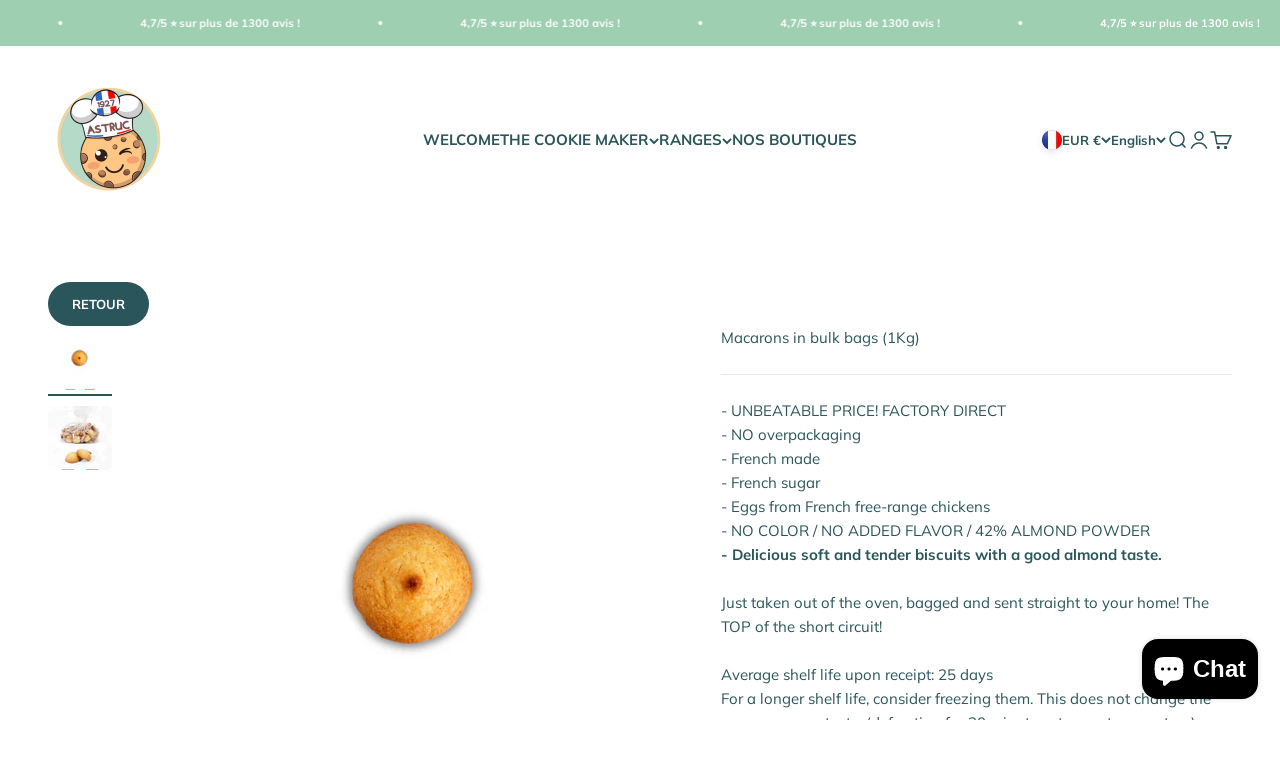

--- FILE ---
content_type: text/html; charset=utf-8
request_url: https://eboutique.astruc.fr/en/products/offre-exceptionnelle-colis-macarons-2kg
body_size: 37678
content:
<!doctype html>

<html lang="en" dir="ltr">
  <head>
    <meta charset="utf-8">
    <meta name="viewport" content="width=device-width, initial-scale=1.0, height=device-height, minimum-scale=1.0, maximum-scale=1.0">
    <meta name="theme-color" content="#ffffff">

    <title>Macarons in bulk bags (1Kg)</title><meta name="description" content="- UNBEATABLE PRICE! FACTORY DIRECT - NO overpackaging - French made - French sugar - Eggs from French free-range chickens - NO COLOR / NO ADDED FLAVOR / 42% ALMOND POWDER - Delicious soft and tender biscuits with a good almond taste. Just taken out of the oven, bagged and sent straight to your home! The TOP of the shor"><link rel="canonical" href="https://eboutique.astruc.fr/en/products/offre-exceptionnelle-colis-macarons-2kg"><link rel="preconnect" href="https://cdn.shopify.com">
    <link rel="preconnect" href="https://fonts.shopifycdn.com" crossorigin>
    <link rel="dns-prefetch" href="https://productreviews.shopifycdn.com"><link rel="preload" href="//eboutique.astruc.fr/cdn/fonts/halant/halant_n4.7a3ca1dd5e401bca6e0e60419988fc6cfb4396fb.woff2" as="font" type="font/woff2" crossorigin><link rel="preload" href="//eboutique.astruc.fr/cdn/fonts/muli/muli_n4.e949947cfff05efcc994b2e2db40359a04fa9a92.woff2" as="font" type="font/woff2" crossorigin><meta property="og:type" content="product">
  <meta property="og:title" content="Macarons in bulk bags (1Kg)">
  <meta property="product:price:amount" content="15,00">
  <meta property="product:price:currency" content="EUR"><meta property="og:image" content="http://eboutique.astruc.fr/cdn/shop/files/EBMAT.png?v=1715348591&width=2048">
  <meta property="og:image:secure_url" content="https://eboutique.astruc.fr/cdn/shop/files/EBMAT.png?v=1715348591&width=2048">
  <meta property="og:image:width" content="2000">
  <meta property="og:image:height" content="2000"><meta property="og:description" content="- UNBEATABLE PRICE! FACTORY DIRECT - NO overpackaging - French made - French sugar - Eggs from French free-range chickens - NO COLOR / NO ADDED FLAVOR / 42% ALMOND POWDER - Delicious soft and tender biscuits with a good almond taste. Just taken out of the oven, bagged and sent straight to your home! The TOP of the shor"><meta property="og:url" content="https://eboutique.astruc.fr/en/products/offre-exceptionnelle-colis-macarons-2kg">
<meta property="og:site_name" content="ASTRUC E-boutique"><meta name="twitter:card" content="summary"><meta name="twitter:title" content="Macarons in bulk bags (1Kg)">
  <meta name="twitter:description" content="


 - UNBEATABLE PRICE! FACTORY DIRECT

 - NO overpackaging

 - French made

 - French sugar

 - Eggs from French free-range chickens

 - NO COLOR / NO ADDED FLAVOR / 42% ALMOND POWDER

 - Delicious soft and tender biscuits with a good almond taste.


 Just taken out of the oven, bagged and sent straight to your home! The TOP of the short circuit!

 Average shelf life upon receipt: 25 days

 For a longer shelf life, consider freezing them. This does not change the appearance or taste. (defrosting for 30 minutes at room temperature)


 Net weight: 1KG



"><meta name="twitter:image" content="https://eboutique.astruc.fr/cdn/shop/files/EBMAT.png?crop=center&height=1200&v=1715348591&width=1200">
  <meta name="twitter:image:alt" content=""><script async crossorigin fetchpriority="high" src="/cdn/shopifycloud/importmap-polyfill/es-modules-shim.2.4.0.js"></script>
<script type="application/ld+json">{"@context":"http:\/\/schema.org\/","@id":"\/en\/products\/offre-exceptionnelle-colis-macarons-2kg#product","@type":"Product","brand":{"@type":"Brand","name":"ASTRUC E-boutique"},"category":"","description":"\n\n\n - UNBEATABLE PRICE! FACTORY DIRECT\n\n - NO overpackaging\n\n - French made\n\n - French sugar\n\n - Eggs from French free-range chickens\n\n - NO COLOR \/ NO ADDED FLAVOR \/ 42% ALMOND POWDER\n\n - Delicious soft and tender biscuits with a good almond taste.\n\n\n Just taken out of the oven, bagged and sent straight to your home! The TOP of the short circuit!\n\n Average shelf life upon receipt: 25 days\n\n For a longer shelf life, consider freezing them. This does not change the appearance or taste. (defrosting for 30 minutes at room temperature)\n\n\n Net weight: 1KG\n\n\n\n","image":"https:\/\/eboutique.astruc.fr\/cdn\/shop\/files\/EBMAT.png?v=1715348591\u0026width=1920","name":"Macarons in bulk bags (1Kg)","offers":{"@id":"\/en\/products\/offre-exceptionnelle-colis-macarons-2kg?variant=39317620654103#offer","@type":"Offer","availability":"http:\/\/schema.org\/InStock","price":"15.00","priceCurrency":"EUR","url":"https:\/\/eboutique.astruc.fr\/en\/products\/offre-exceptionnelle-colis-macarons-2kg?variant=39317620654103"},"sku":"EBSAM","url":"https:\/\/eboutique.astruc.fr\/en\/products\/offre-exceptionnelle-colis-macarons-2kg"}</script><script type="application/ld+json">
  {
    "@context": "https://schema.org",
    "@type": "BreadcrumbList",
    "itemListElement": [{
        "@type": "ListItem",
        "position": 1,
        "name": "Home",
        "item": "https://eboutique.astruc.fr"
      },{
            "@type": "ListItem",
            "position": 2,
            "name": "Macarons in bulk bags (1Kg)",
            "item": "https://eboutique.astruc.fr/en/products/offre-exceptionnelle-colis-macarons-2kg"
          }]
  }
</script><style>/* Typography (heading) */
  @font-face {
  font-family: Halant;
  font-weight: 400;
  font-style: normal;
  font-display: fallback;
  src: url("//eboutique.astruc.fr/cdn/fonts/halant/halant_n4.7a3ca1dd5e401bca6e0e60419988fc6cfb4396fb.woff2") format("woff2"),
       url("//eboutique.astruc.fr/cdn/fonts/halant/halant_n4.38c179b4994871894f8956587b45f527a9326a7a.woff") format("woff");
}

/* Typography (body) */
  @font-face {
  font-family: Muli;
  font-weight: 400;
  font-style: normal;
  font-display: fallback;
  src: url("//eboutique.astruc.fr/cdn/fonts/muli/muli_n4.e949947cfff05efcc994b2e2db40359a04fa9a92.woff2") format("woff2"),
       url("//eboutique.astruc.fr/cdn/fonts/muli/muli_n4.35355e4a0c27c9bc94d9af3f9bcb586d8229277a.woff") format("woff");
}

@font-face {
  font-family: Muli;
  font-weight: 400;
  font-style: italic;
  font-display: fallback;
  src: url("//eboutique.astruc.fr/cdn/fonts/muli/muli_i4.c0a1ea800bab5884ab82e4eb25a6bd25121bd08c.woff2") format("woff2"),
       url("//eboutique.astruc.fr/cdn/fonts/muli/muli_i4.a6c39b1b31d876de7f99b3646461aa87120de6ed.woff") format("woff");
}

@font-face {
  font-family: Muli;
  font-weight: 700;
  font-style: normal;
  font-display: fallback;
  src: url("//eboutique.astruc.fr/cdn/fonts/muli/muli_n7.c8c44d0404947d89610714223e630c4cbe005587.woff2") format("woff2"),
       url("//eboutique.astruc.fr/cdn/fonts/muli/muli_n7.4cbcffea6175d46b4d67e9408244a5b38c2ac568.woff") format("woff");
}

@font-face {
  font-family: Muli;
  font-weight: 700;
  font-style: italic;
  font-display: fallback;
  src: url("//eboutique.astruc.fr/cdn/fonts/muli/muli_i7.34eedbf231efa20bd065d55f6f71485730632c7b.woff2") format("woff2"),
       url("//eboutique.astruc.fr/cdn/fonts/muli/muli_i7.2b4df846821493e68344d0b0212997d071bf38b7.woff") format("woff");
}

:root {
    /**
     * ---------------------------------------------------------------------
     * SPACING VARIABLES
     *
     * We are using a spacing inspired from frameworks like Tailwind CSS.
     * ---------------------------------------------------------------------
     */
    --spacing-0-5: 0.125rem; /* 2px */
    --spacing-1: 0.25rem; /* 4px */
    --spacing-1-5: 0.375rem; /* 6px */
    --spacing-2: 0.5rem; /* 8px */
    --spacing-2-5: 0.625rem; /* 10px */
    --spacing-3: 0.75rem; /* 12px */
    --spacing-3-5: 0.875rem; /* 14px */
    --spacing-4: 1rem; /* 16px */
    --spacing-4-5: 1.125rem; /* 18px */
    --spacing-5: 1.25rem; /* 20px */
    --spacing-5-5: 1.375rem; /* 22px */
    --spacing-6: 1.5rem; /* 24px */
    --spacing-6-5: 1.625rem; /* 26px */
    --spacing-7: 1.75rem; /* 28px */
    --spacing-7-5: 1.875rem; /* 30px */
    --spacing-8: 2rem; /* 32px */
    --spacing-8-5: 2.125rem; /* 34px */
    --spacing-9: 2.25rem; /* 36px */
    --spacing-9-5: 2.375rem; /* 38px */
    --spacing-10: 2.5rem; /* 40px */
    --spacing-11: 2.75rem; /* 44px */
    --spacing-12: 3rem; /* 48px */
    --spacing-14: 3.5rem; /* 56px */
    --spacing-16: 4rem; /* 64px */
    --spacing-18: 4.5rem; /* 72px */
    --spacing-20: 5rem; /* 80px */
    --spacing-24: 6rem; /* 96px */
    --spacing-28: 7rem; /* 112px */
    --spacing-32: 8rem; /* 128px */
    --spacing-36: 9rem; /* 144px */
    --spacing-40: 10rem; /* 160px */
    --spacing-44: 11rem; /* 176px */
    --spacing-48: 12rem; /* 192px */
    --spacing-52: 13rem; /* 208px */
    --spacing-56: 14rem; /* 224px */
    --spacing-60: 15rem; /* 240px */
    --spacing-64: 16rem; /* 256px */
    --spacing-72: 18rem; /* 288px */
    --spacing-80: 20rem; /* 320px */
    --spacing-96: 24rem; /* 384px */

    /* Container */
    --container-max-width: 1440px;
    --container-narrow-max-width: 1190px;
    --container-gutter: var(--spacing-5);
    --section-outer-spacing-block: var(--spacing-10);
    --section-inner-max-spacing-block: var(--spacing-9);
    --section-inner-spacing-inline: var(--container-gutter);
    --section-stack-spacing-block: var(--spacing-8);

    /* Grid gutter */
    --grid-gutter: var(--spacing-5);

    /* Product list settings */
    --product-list-row-gap: var(--spacing-8);
    --product-list-column-gap: var(--grid-gutter);

    /* Form settings */
    --input-gap: var(--spacing-2);
    --input-height: 2.625rem;
    --input-padding-inline: var(--spacing-4);

    /* Other sizes */
    --sticky-area-height: calc(var(--sticky-announcement-bar-enabled, 0) * var(--announcement-bar-height, 0px) + var(--sticky-header-enabled, 0) * var(--header-height, 0px));

    /* RTL support */
    --transform-logical-flip: 1;
    --transform-origin-start: left;
    --transform-origin-end: right;

    /**
     * ---------------------------------------------------------------------
     * TYPOGRAPHY
     * ---------------------------------------------------------------------
     */

    /* Font properties */
    --heading-font-family: Halant, serif;
    --heading-font-weight: 400;
    --heading-font-style: normal;
    --heading-text-transform: normal;
    --heading-letter-spacing: -0.01em;
    --text-font-family: Muli, sans-serif;
    --text-font-weight: 400;
    --text-font-style: normal;
    --text-letter-spacing: 0.0em;

    /* Font sizes */
    --text-h0: 3rem;
    --text-h1: 2.5rem;
    --text-h2: 2rem;
    --text-h3: 1.5rem;
    --text-h4: 1.375rem;
    --text-h5: 1.125rem;
    --text-h6: 1rem;
    --text-xs: 0.6875rem;
    --text-sm: 0.75rem;
    --text-base: 0.875rem;
    --text-lg: 1.125rem;

    /**
     * ---------------------------------------------------------------------
     * COLORS
     * ---------------------------------------------------------------------
     */

    /* Color settings */--accent: 42 85 90;
    --text-primary: 42 85 90;
    --background-primary: 255 255 255;
    --dialog-background: 255 255 255;
    --border-color: var(--text-color, var(--text-primary)) / 0.12;

    /* Button colors */
    --button-background-primary: 42 85 90;
    --button-text-primary: 255 255 255;
    --button-background-secondary: 159 207 177;
    --button-text-secondary: 255 255 255;

    /* Status colors */
    --success-background: 224 244 232;
    --success-text: 0 163 65;
    --warning-background: 255 246 233;
    --warning-text: 255 183 74;
    --error-background: 254 231 231;
    --error-text: 248 58 58;

    /* Product colors */
    --on-sale-text: 248 58 58;
    --on-sale-badge-background: 248 58 58;
    --on-sale-badge-text: 255 255 255;
    --sold-out-badge-background: 0 0 0;
    --sold-out-badge-text: 255 255 255;
    --primary-badge-background: 30 49 106;
    --primary-badge-text: 255 255 255;
    --star-color: 255 183 74;
    --product-card-background: 255 255 255;
    --product-card-text: 42 85 90;

    /* Header colors */
    --header-background: 255 255 255;
    --header-text: 42 85 90;

    /* Footer colors */
    --footer-background: 247 247 247;
    --footer-text: 42 85 90;

    /* Rounded variables (used for border radius) */
    --rounded-xs: 0.25rem;
    --rounded-sm: 0.3125rem;
    --rounded: 0.625rem;
    --rounded-lg: 1.25rem;
    --rounded-full: 9999px;

    --rounded-button: 3.75rem;
    --rounded-input: 0.5rem;

    /* Box shadow */
    --shadow-sm: 0 2px 8px rgb(var(--text-primary) / 0.0);
    --shadow: 0 5px 15px rgb(var(--text-primary) / 0.0);
    --shadow-md: 0 5px 30px rgb(var(--text-primary) / 0.0);
    --shadow-block: 0px 0px 50px rgb(var(--text-primary) / 0.0);

    /**
     * ---------------------------------------------------------------------
     * OTHER
     * ---------------------------------------------------------------------
     */

    --stagger-products-reveal-opacity: 0;
    --cursor-close-svg-url: url(//eboutique.astruc.fr/cdn/shop/t/23/assets/cursor-close.svg?v=147174565022153725511736411313);
    --cursor-zoom-in-svg-url: url(//eboutique.astruc.fr/cdn/shop/t/23/assets/cursor-zoom-in.svg?v=154953035094101115921736411313);
    --cursor-zoom-out-svg-url: url(//eboutique.astruc.fr/cdn/shop/t/23/assets/cursor-zoom-out.svg?v=16155520337305705181736411313);
    --checkmark-svg-url: url(//eboutique.astruc.fr/cdn/shop/t/23/assets/checkmark.svg?v=77552481021870063511736411313);
  }

  [dir="rtl"]:root {
    /* RTL support */
    --transform-logical-flip: -1;
    --transform-origin-start: right;
    --transform-origin-end: left;
  }

  @media screen and (min-width: 700px) {
    :root {
      /* Typography (font size) */
      --text-h0: 4rem;
      --text-h1: 3rem;
      --text-h2: 2.5rem;
      --text-h3: 2rem;
      --text-h4: 1.625rem;
      --text-h5: 1.25rem;
      --text-h6: 1.125rem;

      --text-xs: 0.6875rem;
      --text-sm: 0.8125rem;
      --text-base: 0.9375rem;
      --text-lg: 1.1875rem;

      /* Spacing */
      --container-gutter: 2rem;
      --section-outer-spacing-block: var(--spacing-14);
      --section-inner-max-spacing-block: var(--spacing-10);
      --section-inner-spacing-inline: var(--spacing-12);
      --section-stack-spacing-block: var(--spacing-12);

      /* Grid gutter */
      --grid-gutter: var(--spacing-6);

      /* Product list settings */
      --product-list-row-gap: var(--spacing-12);

      /* Form settings */
      --input-gap: 1rem;
      --input-height: 3.125rem;
      --input-padding-inline: var(--spacing-5);
    }
  }

  @media screen and (min-width: 1000px) {
    :root {
      /* Spacing settings */
      --container-gutter: var(--spacing-12);
      --section-outer-spacing-block: var(--spacing-16);
      --section-inner-max-spacing-block: var(--spacing-14);
      --section-inner-spacing-inline: var(--spacing-16);
      --section-stack-spacing-block: var(--spacing-12);
    }
  }

  @media screen and (min-width: 1150px) {
    :root {
      /* Spacing settings */
      --container-gutter: var(--spacing-12);
      --section-outer-spacing-block: var(--spacing-16);
      --section-inner-max-spacing-block: var(--spacing-14);
      --section-inner-spacing-inline: var(--spacing-16);
      --section-stack-spacing-block: var(--spacing-12);
    }
  }

  @media screen and (min-width: 1400px) {
    :root {
      /* Typography (font size) */
      --text-h0: 5rem;
      --text-h1: 3.75rem;
      --text-h2: 3rem;
      --text-h3: 2.25rem;
      --text-h4: 2rem;
      --text-h5: 1.5rem;
      --text-h6: 1.25rem;

      --section-outer-spacing-block: var(--spacing-20);
      --section-inner-max-spacing-block: var(--spacing-16);
      --section-inner-spacing-inline: var(--spacing-18);
    }
  }

  @media screen and (min-width: 1600px) {
    :root {
      --section-outer-spacing-block: var(--spacing-20);
      --section-inner-max-spacing-block: var(--spacing-18);
      --section-inner-spacing-inline: var(--spacing-20);
    }
  }

  /**
   * ---------------------------------------------------------------------
   * LIQUID DEPENDANT CSS
   *
   * Our main CSS is Liquid free, but some very specific features depend on
   * theme settings, so we have them here
   * ---------------------------------------------------------------------
   */@media screen and (pointer: fine) {
        /* The !important are for the Shopify Payment button to ensure we override the default from Shopify styles */
        .button:not([disabled]):not(.button--outline):hover, .btn:not([disabled]):hover, .shopify-payment-button__button--unbranded:not([disabled]):hover {
          background-color: transparent !important;
          color: rgb(var(--button-outline-color) / var(--button-background-opacity, 1)) !important;
          box-shadow: inset 0 0 0 2px currentColor !important;
        }

        .button--outline:not([disabled]):hover {
          background: rgb(var(--button-background));
          color: rgb(var(--button-text-color));
          box-shadow: inset 0 0 0 2px rgb(var(--button-background));
        }
      }</style><script>
  // This allows to expose several variables to the global scope, to be used in scripts
  window.themeVariables = {
    settings: {
      showPageTransition: null,
      staggerProductsApparition: true,
      reduceDrawerAnimation: false,
      reduceMenuAnimation: false,
      headingApparition: "split_rotation",
      pageType: "product",
      moneyFormat: "{{amount_with_comma_separator}} €",
      moneyWithCurrencyFormat: "{{amount_with_comma_separator}} €",
      currencyCodeEnabled: false,
      cartType: "popover",
      showDiscount: true,
      discountMode: "saving",
      pageBackground: "#ffffff",
      textColor: "#2a555a"
    },

    strings: {
      accessibilityClose: "Close",
      accessibilityNext: "Next",
      accessibilityPrevious: "Previous",
      closeGallery: "Close gallery",
      zoomGallery: "Zoom",
      errorGallery: "Image cannot be loaded",
      searchNoResults: "No results could be found.",
      addOrderNote: "Add order note",
      editOrderNote: "Edit order note",
      shippingEstimatorNoResults: "Sorry, we do not ship to your address.",
      shippingEstimatorOneResult: "There is one shipping rate for your address:",
      shippingEstimatorMultipleResults: "There are several shipping rates for your address:",
      shippingEstimatorError: "One or more error occurred while retrieving shipping rates:"
    },

    breakpoints: {
      'sm': 'screen and (min-width: 700px)',
      'md': 'screen and (min-width: 1000px)',
      'lg': 'screen and (min-width: 1150px)',
      'xl': 'screen and (min-width: 1400px)',

      'sm-max': 'screen and (max-width: 699px)',
      'md-max': 'screen and (max-width: 999px)',
      'lg-max': 'screen and (max-width: 1149px)',
      'xl-max': 'screen and (max-width: 1399px)'
    }
  };

  // For detecting native share
  document.documentElement.classList.add(`native-share--${navigator.share ? 'enabled' : 'disabled'}`);// We save the product ID in local storage to be eventually used for recently viewed section
    try {
      const recentlyViewedProducts = new Set(JSON.parse(localStorage.getItem('theme:recently-viewed-products') || '[]'));

      recentlyViewedProducts.delete(6556142272535); // Delete first to re-move the product
      recentlyViewedProducts.add(6556142272535);

      localStorage.setItem('theme:recently-viewed-products', JSON.stringify(Array.from(recentlyViewedProducts.values()).reverse()));
    } catch (e) {
      // Safari in private mode does not allow setting item, we silently fail
    }</script><script>
      if (!(HTMLScriptElement.supports && HTMLScriptElement.supports('importmap'))) {
        const importMapPolyfill = document.createElement('script');
        importMapPolyfill.async = true;
        importMapPolyfill.src = "//eboutique.astruc.fr/cdn/shop/t/23/assets/es-module-shims.min.js?v=140375185335194536761736411313";

        document.head.appendChild(importMapPolyfill);
      }
    </script>

    <script type="importmap">{
        "imports": {
          "vendor": "//eboutique.astruc.fr/cdn/shop/t/23/assets/vendor.min.js?v=87984156289740595151736411313",
          "theme": "//eboutique.astruc.fr/cdn/shop/t/23/assets/theme.js?v=46263768749489231761736411313",
          "photoswipe": "//eboutique.astruc.fr/cdn/shop/t/23/assets/photoswipe.min.js?v=13374349288281597431736411313"
        }
      }
    </script>

    <script type="module" src="//eboutique.astruc.fr/cdn/shop/t/23/assets/vendor.min.js?v=87984156289740595151736411313"></script>
    <script type="module" src="//eboutique.astruc.fr/cdn/shop/t/23/assets/theme.js?v=46263768749489231761736411313"></script>

    <script>window.performance && window.performance.mark && window.performance.mark('shopify.content_for_header.start');</script><meta id="shopify-digital-wallet" name="shopify-digital-wallet" content="/26718011415/digital_wallets/dialog">
<meta name="shopify-checkout-api-token" content="159b66a4046622fbb444e61a3665ad33">
<link rel="alternate" hreflang="x-default" href="https://eboutique.astruc.fr/products/offre-exceptionnelle-colis-macarons-2kg">
<link rel="alternate" hreflang="fr" href="https://eboutique.astruc.fr/products/offre-exceptionnelle-colis-macarons-2kg">
<link rel="alternate" hreflang="en" href="https://eboutique.astruc.fr/en/products/offre-exceptionnelle-colis-macarons-2kg">
<link rel="alternate" hreflang="es" href="https://eboutique.astruc.fr/es/products/offre-exceptionnelle-colis-macarons-2kg">
<link rel="alternate" hreflang="en-DE" href="https://eboutique.astruc.fr/en-eu/products/offre-exceptionnelle-colis-macarons-2kg">
<link rel="alternate" hreflang="fr-DE" href="https://eboutique.astruc.fr/fr-eu/products/offre-exceptionnelle-colis-macarons-2kg">
<link rel="alternate" hreflang="es-DE" href="https://eboutique.astruc.fr/es-eu/products/offre-exceptionnelle-colis-macarons-2kg">
<link rel="alternate" hreflang="en-AT" href="https://eboutique.astruc.fr/en-au/products/offre-exceptionnelle-colis-macarons-2kg">
<link rel="alternate" hreflang="fr-AT" href="https://eboutique.astruc.fr/fr-au/products/offre-exceptionnelle-colis-macarons-2kg">
<link rel="alternate" hreflang="es-AT" href="https://eboutique.astruc.fr/es-au/products/offre-exceptionnelle-colis-macarons-2kg">
<link rel="alternate" hreflang="fr-BE" href="https://eboutique.astruc.fr/fr-be/products/offre-exceptionnelle-colis-macarons-2kg">
<link rel="alternate" hreflang="en-BE" href="https://eboutique.astruc.fr/en-be/products/offre-exceptionnelle-colis-macarons-2kg">
<link rel="alternate" hreflang="es-BE" href="https://eboutique.astruc.fr/es-be/products/offre-exceptionnelle-colis-macarons-2kg">
<link rel="alternate" hreflang="es-ES" href="https://eboutique.astruc.fr/es-es/products/offre-exceptionnelle-colis-macarons-2kg">
<link rel="alternate" hreflang="fr-ES" href="https://eboutique.astruc.fr/fr-es/products/offre-exceptionnelle-colis-macarons-2kg">
<link rel="alternate" hreflang="en-ES" href="https://eboutique.astruc.fr/en-es/products/offre-exceptionnelle-colis-macarons-2kg">
<link rel="alternate" hreflang="en-GB" href="https://eboutique.astruc.fr/en-ex/products/offre-exceptionnelle-colis-macarons-2kg">
<link rel="alternate" hreflang="fr-GB" href="https://eboutique.astruc.fr/fr-ex/products/offre-exceptionnelle-colis-macarons-2kg">
<link rel="alternate" hreflang="en-IE" href="https://eboutique.astruc.fr/en-ir/products/offre-exceptionnelle-colis-macarons-2kg">
<link rel="alternate" hreflang="fr-IE" href="https://eboutique.astruc.fr/fr-ir/products/offre-exceptionnelle-colis-macarons-2kg">
<link rel="alternate" hreflang="es-IE" href="https://eboutique.astruc.fr/es-ir/products/offre-exceptionnelle-colis-macarons-2kg">
<link rel="alternate" hreflang="en-IT" href="https://eboutique.astruc.fr/en-it/products/offre-exceptionnelle-colis-macarons-2kg">
<link rel="alternate" hreflang="fr-IT" href="https://eboutique.astruc.fr/fr-it/products/offre-exceptionnelle-colis-macarons-2kg">
<link rel="alternate" hreflang="es-IT" href="https://eboutique.astruc.fr/es-it/products/offre-exceptionnelle-colis-macarons-2kg">
<link rel="alternate" hreflang="fr-LU" href="https://eboutique.astruc.fr/fr-lu/products/offre-exceptionnelle-colis-macarons-2kg">
<link rel="alternate" hreflang="en-LU" href="https://eboutique.astruc.fr/en-lu/products/offre-exceptionnelle-colis-macarons-2kg">
<link rel="alternate" hreflang="es-LU" href="https://eboutique.astruc.fr/es-lu/products/offre-exceptionnelle-colis-macarons-2kg">
<link rel="alternate" hreflang="en-NL" href="https://eboutique.astruc.fr/en-pb/products/offre-exceptionnelle-colis-macarons-2kg">
<link rel="alternate" hreflang="fr-NL" href="https://eboutique.astruc.fr/fr-pb/products/offre-exceptionnelle-colis-macarons-2kg">
<link rel="alternate" hreflang="es-NL" href="https://eboutique.astruc.fr/es-pb/products/offre-exceptionnelle-colis-macarons-2kg">
<link rel="alternate" hreflang="en-PT" href="https://eboutique.astruc.fr/en-po/products/offre-exceptionnelle-colis-macarons-2kg">
<link rel="alternate" hreflang="fr-PT" href="https://eboutique.astruc.fr/fr-po/products/offre-exceptionnelle-colis-macarons-2kg">
<link rel="alternate" hreflang="es-PT" href="https://eboutique.astruc.fr/es-po/products/offre-exceptionnelle-colis-macarons-2kg">
<link rel="alternate" type="application/json+oembed" href="https://eboutique.astruc.fr/en/products/offre-exceptionnelle-colis-macarons-2kg.oembed">
<script async="async" src="/checkouts/internal/preloads.js?locale=en-FR"></script>
<link rel="preconnect" href="https://shop.app" crossorigin="anonymous">
<script async="async" src="https://shop.app/checkouts/internal/preloads.js?locale=en-FR&shop_id=26718011415" crossorigin="anonymous"></script>
<script id="apple-pay-shop-capabilities" type="application/json">{"shopId":26718011415,"countryCode":"FR","currencyCode":"EUR","merchantCapabilities":["supports3DS"],"merchantId":"gid:\/\/shopify\/Shop\/26718011415","merchantName":"ASTRUC E-boutique","requiredBillingContactFields":["postalAddress","email"],"requiredShippingContactFields":["postalAddress","email"],"shippingType":"shipping","supportedNetworks":["visa","masterCard","amex","maestro"],"total":{"type":"pending","label":"ASTRUC E-boutique","amount":"1.00"},"shopifyPaymentsEnabled":true,"supportsSubscriptions":true}</script>
<script id="shopify-features" type="application/json">{"accessToken":"159b66a4046622fbb444e61a3665ad33","betas":["rich-media-storefront-analytics"],"domain":"eboutique.astruc.fr","predictiveSearch":true,"shopId":26718011415,"locale":"en"}</script>
<script>var Shopify = Shopify || {};
Shopify.shop = "biscuiterieastrucshop.myshopify.com";
Shopify.locale = "en";
Shopify.currency = {"active":"EUR","rate":"1.0"};
Shopify.country = "FR";
Shopify.theme = {"name":"Impact actuel pour modif","id":177663279449,"schema_name":"Impact","schema_version":"6.4.1","theme_store_id":1190,"role":"main"};
Shopify.theme.handle = "null";
Shopify.theme.style = {"id":null,"handle":null};
Shopify.cdnHost = "eboutique.astruc.fr/cdn";
Shopify.routes = Shopify.routes || {};
Shopify.routes.root = "/en/";</script>
<script type="module">!function(o){(o.Shopify=o.Shopify||{}).modules=!0}(window);</script>
<script>!function(o){function n(){var o=[];function n(){o.push(Array.prototype.slice.apply(arguments))}return n.q=o,n}var t=o.Shopify=o.Shopify||{};t.loadFeatures=n(),t.autoloadFeatures=n()}(window);</script>
<script>
  window.ShopifyPay = window.ShopifyPay || {};
  window.ShopifyPay.apiHost = "shop.app\/pay";
  window.ShopifyPay.redirectState = null;
</script>
<script id="shop-js-analytics" type="application/json">{"pageType":"product"}</script>
<script defer="defer" async type="module" src="//eboutique.astruc.fr/cdn/shopifycloud/shop-js/modules/v2/client.init-shop-cart-sync_BT-GjEfc.en.esm.js"></script>
<script defer="defer" async type="module" src="//eboutique.astruc.fr/cdn/shopifycloud/shop-js/modules/v2/chunk.common_D58fp_Oc.esm.js"></script>
<script defer="defer" async type="module" src="//eboutique.astruc.fr/cdn/shopifycloud/shop-js/modules/v2/chunk.modal_xMitdFEc.esm.js"></script>
<script type="module">
  await import("//eboutique.astruc.fr/cdn/shopifycloud/shop-js/modules/v2/client.init-shop-cart-sync_BT-GjEfc.en.esm.js");
await import("//eboutique.astruc.fr/cdn/shopifycloud/shop-js/modules/v2/chunk.common_D58fp_Oc.esm.js");
await import("//eboutique.astruc.fr/cdn/shopifycloud/shop-js/modules/v2/chunk.modal_xMitdFEc.esm.js");

  window.Shopify.SignInWithShop?.initShopCartSync?.({"fedCMEnabled":true,"windoidEnabled":true});

</script>
<script>
  window.Shopify = window.Shopify || {};
  if (!window.Shopify.featureAssets) window.Shopify.featureAssets = {};
  window.Shopify.featureAssets['shop-js'] = {"shop-cart-sync":["modules/v2/client.shop-cart-sync_DZOKe7Ll.en.esm.js","modules/v2/chunk.common_D58fp_Oc.esm.js","modules/v2/chunk.modal_xMitdFEc.esm.js"],"init-fed-cm":["modules/v2/client.init-fed-cm_B6oLuCjv.en.esm.js","modules/v2/chunk.common_D58fp_Oc.esm.js","modules/v2/chunk.modal_xMitdFEc.esm.js"],"shop-cash-offers":["modules/v2/client.shop-cash-offers_D2sdYoxE.en.esm.js","modules/v2/chunk.common_D58fp_Oc.esm.js","modules/v2/chunk.modal_xMitdFEc.esm.js"],"shop-login-button":["modules/v2/client.shop-login-button_QeVjl5Y3.en.esm.js","modules/v2/chunk.common_D58fp_Oc.esm.js","modules/v2/chunk.modal_xMitdFEc.esm.js"],"pay-button":["modules/v2/client.pay-button_DXTOsIq6.en.esm.js","modules/v2/chunk.common_D58fp_Oc.esm.js","modules/v2/chunk.modal_xMitdFEc.esm.js"],"shop-button":["modules/v2/client.shop-button_DQZHx9pm.en.esm.js","modules/v2/chunk.common_D58fp_Oc.esm.js","modules/v2/chunk.modal_xMitdFEc.esm.js"],"avatar":["modules/v2/client.avatar_BTnouDA3.en.esm.js"],"init-windoid":["modules/v2/client.init-windoid_CR1B-cfM.en.esm.js","modules/v2/chunk.common_D58fp_Oc.esm.js","modules/v2/chunk.modal_xMitdFEc.esm.js"],"init-shop-for-new-customer-accounts":["modules/v2/client.init-shop-for-new-customer-accounts_C_vY_xzh.en.esm.js","modules/v2/client.shop-login-button_QeVjl5Y3.en.esm.js","modules/v2/chunk.common_D58fp_Oc.esm.js","modules/v2/chunk.modal_xMitdFEc.esm.js"],"init-shop-email-lookup-coordinator":["modules/v2/client.init-shop-email-lookup-coordinator_BI7n9ZSv.en.esm.js","modules/v2/chunk.common_D58fp_Oc.esm.js","modules/v2/chunk.modal_xMitdFEc.esm.js"],"init-shop-cart-sync":["modules/v2/client.init-shop-cart-sync_BT-GjEfc.en.esm.js","modules/v2/chunk.common_D58fp_Oc.esm.js","modules/v2/chunk.modal_xMitdFEc.esm.js"],"shop-toast-manager":["modules/v2/client.shop-toast-manager_DiYdP3xc.en.esm.js","modules/v2/chunk.common_D58fp_Oc.esm.js","modules/v2/chunk.modal_xMitdFEc.esm.js"],"init-customer-accounts":["modules/v2/client.init-customer-accounts_D9ZNqS-Q.en.esm.js","modules/v2/client.shop-login-button_QeVjl5Y3.en.esm.js","modules/v2/chunk.common_D58fp_Oc.esm.js","modules/v2/chunk.modal_xMitdFEc.esm.js"],"init-customer-accounts-sign-up":["modules/v2/client.init-customer-accounts-sign-up_iGw4briv.en.esm.js","modules/v2/client.shop-login-button_QeVjl5Y3.en.esm.js","modules/v2/chunk.common_D58fp_Oc.esm.js","modules/v2/chunk.modal_xMitdFEc.esm.js"],"shop-follow-button":["modules/v2/client.shop-follow-button_CqMgW2wH.en.esm.js","modules/v2/chunk.common_D58fp_Oc.esm.js","modules/v2/chunk.modal_xMitdFEc.esm.js"],"checkout-modal":["modules/v2/client.checkout-modal_xHeaAweL.en.esm.js","modules/v2/chunk.common_D58fp_Oc.esm.js","modules/v2/chunk.modal_xMitdFEc.esm.js"],"shop-login":["modules/v2/client.shop-login_D91U-Q7h.en.esm.js","modules/v2/chunk.common_D58fp_Oc.esm.js","modules/v2/chunk.modal_xMitdFEc.esm.js"],"lead-capture":["modules/v2/client.lead-capture_BJmE1dJe.en.esm.js","modules/v2/chunk.common_D58fp_Oc.esm.js","modules/v2/chunk.modal_xMitdFEc.esm.js"],"payment-terms":["modules/v2/client.payment-terms_Ci9AEqFq.en.esm.js","modules/v2/chunk.common_D58fp_Oc.esm.js","modules/v2/chunk.modal_xMitdFEc.esm.js"]};
</script>
<script>(function() {
  var isLoaded = false;
  function asyncLoad() {
    if (isLoaded) return;
    isLoaded = true;
    var urls = ["https:\/\/loox.io\/widget\/4kle1XL-yY\/loox.1594391963924.js?shop=biscuiterieastrucshop.myshopify.com"];
    for (var i = 0; i < urls.length; i++) {
      var s = document.createElement('script');
      s.type = 'text/javascript';
      s.async = true;
      s.src = urls[i];
      var x = document.getElementsByTagName('script')[0];
      x.parentNode.insertBefore(s, x);
    }
  };
  if(window.attachEvent) {
    window.attachEvent('onload', asyncLoad);
  } else {
    window.addEventListener('load', asyncLoad, false);
  }
})();</script>
<script id="__st">var __st={"a":26718011415,"offset":3600,"reqid":"a6701a83-7c06-4034-b875-0abe8fb505f7-1769513308","pageurl":"eboutique.astruc.fr\/en\/products\/offre-exceptionnelle-colis-macarons-2kg","u":"6f35126d53d3","p":"product","rtyp":"product","rid":6556142272535};</script>
<script>window.ShopifyPaypalV4VisibilityTracking = true;</script>
<script id="captcha-bootstrap">!function(){'use strict';const t='contact',e='account',n='new_comment',o=[[t,t],['blogs',n],['comments',n],[t,'customer']],c=[[e,'customer_login'],[e,'guest_login'],[e,'recover_customer_password'],[e,'create_customer']],r=t=>t.map((([t,e])=>`form[action*='/${t}']:not([data-nocaptcha='true']) input[name='form_type'][value='${e}']`)).join(','),a=t=>()=>t?[...document.querySelectorAll(t)].map((t=>t.form)):[];function s(){const t=[...o],e=r(t);return a(e)}const i='password',u='form_key',d=['recaptcha-v3-token','g-recaptcha-response','h-captcha-response',i],f=()=>{try{return window.sessionStorage}catch{return}},m='__shopify_v',_=t=>t.elements[u];function p(t,e,n=!1){try{const o=window.sessionStorage,c=JSON.parse(o.getItem(e)),{data:r}=function(t){const{data:e,action:n}=t;return t[m]||n?{data:e,action:n}:{data:t,action:n}}(c);for(const[e,n]of Object.entries(r))t.elements[e]&&(t.elements[e].value=n);n&&o.removeItem(e)}catch(o){console.error('form repopulation failed',{error:o})}}const l='form_type',E='cptcha';function T(t){t.dataset[E]=!0}const w=window,h=w.document,L='Shopify',v='ce_forms',y='captcha';let A=!1;((t,e)=>{const n=(g='f06e6c50-85a8-45c8-87d0-21a2b65856fe',I='https://cdn.shopify.com/shopifycloud/storefront-forms-hcaptcha/ce_storefront_forms_captcha_hcaptcha.v1.5.2.iife.js',D={infoText:'Protected by hCaptcha',privacyText:'Privacy',termsText:'Terms'},(t,e,n)=>{const o=w[L][v],c=o.bindForm;if(c)return c(t,g,e,D).then(n);var r;o.q.push([[t,g,e,D],n]),r=I,A||(h.body.append(Object.assign(h.createElement('script'),{id:'captcha-provider',async:!0,src:r})),A=!0)});var g,I,D;w[L]=w[L]||{},w[L][v]=w[L][v]||{},w[L][v].q=[],w[L][y]=w[L][y]||{},w[L][y].protect=function(t,e){n(t,void 0,e),T(t)},Object.freeze(w[L][y]),function(t,e,n,w,h,L){const[v,y,A,g]=function(t,e,n){const i=e?o:[],u=t?c:[],d=[...i,...u],f=r(d),m=r(i),_=r(d.filter((([t,e])=>n.includes(e))));return[a(f),a(m),a(_),s()]}(w,h,L),I=t=>{const e=t.target;return e instanceof HTMLFormElement?e:e&&e.form},D=t=>v().includes(t);t.addEventListener('submit',(t=>{const e=I(t);if(!e)return;const n=D(e)&&!e.dataset.hcaptchaBound&&!e.dataset.recaptchaBound,o=_(e),c=g().includes(e)&&(!o||!o.value);(n||c)&&t.preventDefault(),c&&!n&&(function(t){try{if(!f())return;!function(t){const e=f();if(!e)return;const n=_(t);if(!n)return;const o=n.value;o&&e.removeItem(o)}(t);const e=Array.from(Array(32),(()=>Math.random().toString(36)[2])).join('');!function(t,e){_(t)||t.append(Object.assign(document.createElement('input'),{type:'hidden',name:u})),t.elements[u].value=e}(t,e),function(t,e){const n=f();if(!n)return;const o=[...t.querySelectorAll(`input[type='${i}']`)].map((({name:t})=>t)),c=[...d,...o],r={};for(const[a,s]of new FormData(t).entries())c.includes(a)||(r[a]=s);n.setItem(e,JSON.stringify({[m]:1,action:t.action,data:r}))}(t,e)}catch(e){console.error('failed to persist form',e)}}(e),e.submit())}));const S=(t,e)=>{t&&!t.dataset[E]&&(n(t,e.some((e=>e===t))),T(t))};for(const o of['focusin','change'])t.addEventListener(o,(t=>{const e=I(t);D(e)&&S(e,y())}));const B=e.get('form_key'),M=e.get(l),P=B&&M;t.addEventListener('DOMContentLoaded',(()=>{const t=y();if(P)for(const e of t)e.elements[l].value===M&&p(e,B);[...new Set([...A(),...v().filter((t=>'true'===t.dataset.shopifyCaptcha))])].forEach((e=>S(e,t)))}))}(h,new URLSearchParams(w.location.search),n,t,e,['guest_login'])})(!0,!0)}();</script>
<script integrity="sha256-4kQ18oKyAcykRKYeNunJcIwy7WH5gtpwJnB7kiuLZ1E=" data-source-attribution="shopify.loadfeatures" defer="defer" src="//eboutique.astruc.fr/cdn/shopifycloud/storefront/assets/storefront/load_feature-a0a9edcb.js" crossorigin="anonymous"></script>
<script crossorigin="anonymous" defer="defer" src="//eboutique.astruc.fr/cdn/shopifycloud/storefront/assets/shopify_pay/storefront-65b4c6d7.js?v=20250812"></script>
<script data-source-attribution="shopify.dynamic_checkout.dynamic.init">var Shopify=Shopify||{};Shopify.PaymentButton=Shopify.PaymentButton||{isStorefrontPortableWallets:!0,init:function(){window.Shopify.PaymentButton.init=function(){};var t=document.createElement("script");t.src="https://eboutique.astruc.fr/cdn/shopifycloud/portable-wallets/latest/portable-wallets.en.js",t.type="module",document.head.appendChild(t)}};
</script>
<script data-source-attribution="shopify.dynamic_checkout.buyer_consent">
  function portableWalletsHideBuyerConsent(e){var t=document.getElementById("shopify-buyer-consent"),n=document.getElementById("shopify-subscription-policy-button");t&&n&&(t.classList.add("hidden"),t.setAttribute("aria-hidden","true"),n.removeEventListener("click",e))}function portableWalletsShowBuyerConsent(e){var t=document.getElementById("shopify-buyer-consent"),n=document.getElementById("shopify-subscription-policy-button");t&&n&&(t.classList.remove("hidden"),t.removeAttribute("aria-hidden"),n.addEventListener("click",e))}window.Shopify?.PaymentButton&&(window.Shopify.PaymentButton.hideBuyerConsent=portableWalletsHideBuyerConsent,window.Shopify.PaymentButton.showBuyerConsent=portableWalletsShowBuyerConsent);
</script>
<script data-source-attribution="shopify.dynamic_checkout.cart.bootstrap">document.addEventListener("DOMContentLoaded",(function(){function t(){return document.querySelector("shopify-accelerated-checkout-cart, shopify-accelerated-checkout")}if(t())Shopify.PaymentButton.init();else{new MutationObserver((function(e,n){t()&&(Shopify.PaymentButton.init(),n.disconnect())})).observe(document.body,{childList:!0,subtree:!0})}}));
</script>
<link id="shopify-accelerated-checkout-styles" rel="stylesheet" media="screen" href="https://eboutique.astruc.fr/cdn/shopifycloud/portable-wallets/latest/accelerated-checkout-backwards-compat.css" crossorigin="anonymous">
<style id="shopify-accelerated-checkout-cart">
        #shopify-buyer-consent {
  margin-top: 1em;
  display: inline-block;
  width: 100%;
}

#shopify-buyer-consent.hidden {
  display: none;
}

#shopify-subscription-policy-button {
  background: none;
  border: none;
  padding: 0;
  text-decoration: underline;
  font-size: inherit;
  cursor: pointer;
}

#shopify-subscription-policy-button::before {
  box-shadow: none;
}

      </style>

<script>window.performance && window.performance.mark && window.performance.mark('shopify.content_for_header.end');</script>
<link href="//eboutique.astruc.fr/cdn/shop/t/23/assets/theme.css?v=151159139448717063861736411313" rel="stylesheet" type="text/css" media="all" /><script src="https://cdn.shopify.com/extensions/ddd2457a-821a-4bd3-987c-5d0890ffb0f6/ultimate-gdpr-eu-cookie-banner-19/assets/cookie-widget.js" type="text/javascript" defer="defer"></script>
<script src="https://cdn.shopify.com/extensions/ed39c03d-9f9f-474e-bf10-6bcd36b46de1/subscriptions-78/assets/app-embed-block.js" type="text/javascript" defer="defer"></script>
<link href="https://cdn.shopify.com/extensions/ed39c03d-9f9f-474e-bf10-6bcd36b46de1/subscriptions-78/assets/styles-embed.css" rel="stylesheet" type="text/css" media="all">
<script src="https://cdn.shopify.com/extensions/e8878072-2f6b-4e89-8082-94b04320908d/inbox-1254/assets/inbox-chat-loader.js" type="text/javascript" defer="defer"></script>
<link href="https://monorail-edge.shopifysvc.com" rel="dns-prefetch">
<script>(function(){if ("sendBeacon" in navigator && "performance" in window) {try {var session_token_from_headers = performance.getEntriesByType('navigation')[0].serverTiming.find(x => x.name == '_s').description;} catch {var session_token_from_headers = undefined;}var session_cookie_matches = document.cookie.match(/_shopify_s=([^;]*)/);var session_token_from_cookie = session_cookie_matches && session_cookie_matches.length === 2 ? session_cookie_matches[1] : "";var session_token = session_token_from_headers || session_token_from_cookie || "";function handle_abandonment_event(e) {var entries = performance.getEntries().filter(function(entry) {return /monorail-edge.shopifysvc.com/.test(entry.name);});if (!window.abandonment_tracked && entries.length === 0) {window.abandonment_tracked = true;var currentMs = Date.now();var navigation_start = performance.timing.navigationStart;var payload = {shop_id: 26718011415,url: window.location.href,navigation_start,duration: currentMs - navigation_start,session_token,page_type: "product"};window.navigator.sendBeacon("https://monorail-edge.shopifysvc.com/v1/produce", JSON.stringify({schema_id: "online_store_buyer_site_abandonment/1.1",payload: payload,metadata: {event_created_at_ms: currentMs,event_sent_at_ms: currentMs}}));}}window.addEventListener('pagehide', handle_abandonment_event);}}());</script>
<script id="web-pixels-manager-setup">(function e(e,d,r,n,o){if(void 0===o&&(o={}),!Boolean(null===(a=null===(i=window.Shopify)||void 0===i?void 0:i.analytics)||void 0===a?void 0:a.replayQueue)){var i,a;window.Shopify=window.Shopify||{};var t=window.Shopify;t.analytics=t.analytics||{};var s=t.analytics;s.replayQueue=[],s.publish=function(e,d,r){return s.replayQueue.push([e,d,r]),!0};try{self.performance.mark("wpm:start")}catch(e){}var l=function(){var e={modern:/Edge?\/(1{2}[4-9]|1[2-9]\d|[2-9]\d{2}|\d{4,})\.\d+(\.\d+|)|Firefox\/(1{2}[4-9]|1[2-9]\d|[2-9]\d{2}|\d{4,})\.\d+(\.\d+|)|Chrom(ium|e)\/(9{2}|\d{3,})\.\d+(\.\d+|)|(Maci|X1{2}).+ Version\/(15\.\d+|(1[6-9]|[2-9]\d|\d{3,})\.\d+)([,.]\d+|)( \(\w+\)|)( Mobile\/\w+|) Safari\/|Chrome.+OPR\/(9{2}|\d{3,})\.\d+\.\d+|(CPU[ +]OS|iPhone[ +]OS|CPU[ +]iPhone|CPU IPhone OS|CPU iPad OS)[ +]+(15[._]\d+|(1[6-9]|[2-9]\d|\d{3,})[._]\d+)([._]\d+|)|Android:?[ /-](13[3-9]|1[4-9]\d|[2-9]\d{2}|\d{4,})(\.\d+|)(\.\d+|)|Android.+Firefox\/(13[5-9]|1[4-9]\d|[2-9]\d{2}|\d{4,})\.\d+(\.\d+|)|Android.+Chrom(ium|e)\/(13[3-9]|1[4-9]\d|[2-9]\d{2}|\d{4,})\.\d+(\.\d+|)|SamsungBrowser\/([2-9]\d|\d{3,})\.\d+/,legacy:/Edge?\/(1[6-9]|[2-9]\d|\d{3,})\.\d+(\.\d+|)|Firefox\/(5[4-9]|[6-9]\d|\d{3,})\.\d+(\.\d+|)|Chrom(ium|e)\/(5[1-9]|[6-9]\d|\d{3,})\.\d+(\.\d+|)([\d.]+$|.*Safari\/(?![\d.]+ Edge\/[\d.]+$))|(Maci|X1{2}).+ Version\/(10\.\d+|(1[1-9]|[2-9]\d|\d{3,})\.\d+)([,.]\d+|)( \(\w+\)|)( Mobile\/\w+|) Safari\/|Chrome.+OPR\/(3[89]|[4-9]\d|\d{3,})\.\d+\.\d+|(CPU[ +]OS|iPhone[ +]OS|CPU[ +]iPhone|CPU IPhone OS|CPU iPad OS)[ +]+(10[._]\d+|(1[1-9]|[2-9]\d|\d{3,})[._]\d+)([._]\d+|)|Android:?[ /-](13[3-9]|1[4-9]\d|[2-9]\d{2}|\d{4,})(\.\d+|)(\.\d+|)|Mobile Safari.+OPR\/([89]\d|\d{3,})\.\d+\.\d+|Android.+Firefox\/(13[5-9]|1[4-9]\d|[2-9]\d{2}|\d{4,})\.\d+(\.\d+|)|Android.+Chrom(ium|e)\/(13[3-9]|1[4-9]\d|[2-9]\d{2}|\d{4,})\.\d+(\.\d+|)|Android.+(UC? ?Browser|UCWEB|U3)[ /]?(15\.([5-9]|\d{2,})|(1[6-9]|[2-9]\d|\d{3,})\.\d+)\.\d+|SamsungBrowser\/(5\.\d+|([6-9]|\d{2,})\.\d+)|Android.+MQ{2}Browser\/(14(\.(9|\d{2,})|)|(1[5-9]|[2-9]\d|\d{3,})(\.\d+|))(\.\d+|)|K[Aa][Ii]OS\/(3\.\d+|([4-9]|\d{2,})\.\d+)(\.\d+|)/},d=e.modern,r=e.legacy,n=navigator.userAgent;return n.match(d)?"modern":n.match(r)?"legacy":"unknown"}(),u="modern"===l?"modern":"legacy",c=(null!=n?n:{modern:"",legacy:""})[u],f=function(e){return[e.baseUrl,"/wpm","/b",e.hashVersion,"modern"===e.buildTarget?"m":"l",".js"].join("")}({baseUrl:d,hashVersion:r,buildTarget:u}),m=function(e){var d=e.version,r=e.bundleTarget,n=e.surface,o=e.pageUrl,i=e.monorailEndpoint;return{emit:function(e){var a=e.status,t=e.errorMsg,s=(new Date).getTime(),l=JSON.stringify({metadata:{event_sent_at_ms:s},events:[{schema_id:"web_pixels_manager_load/3.1",payload:{version:d,bundle_target:r,page_url:o,status:a,surface:n,error_msg:t},metadata:{event_created_at_ms:s}}]});if(!i)return console&&console.warn&&console.warn("[Web Pixels Manager] No Monorail endpoint provided, skipping logging."),!1;try{return self.navigator.sendBeacon.bind(self.navigator)(i,l)}catch(e){}var u=new XMLHttpRequest;try{return u.open("POST",i,!0),u.setRequestHeader("Content-Type","text/plain"),u.send(l),!0}catch(e){return console&&console.warn&&console.warn("[Web Pixels Manager] Got an unhandled error while logging to Monorail."),!1}}}}({version:r,bundleTarget:l,surface:e.surface,pageUrl:self.location.href,monorailEndpoint:e.monorailEndpoint});try{o.browserTarget=l,function(e){var d=e.src,r=e.async,n=void 0===r||r,o=e.onload,i=e.onerror,a=e.sri,t=e.scriptDataAttributes,s=void 0===t?{}:t,l=document.createElement("script"),u=document.querySelector("head"),c=document.querySelector("body");if(l.async=n,l.src=d,a&&(l.integrity=a,l.crossOrigin="anonymous"),s)for(var f in s)if(Object.prototype.hasOwnProperty.call(s,f))try{l.dataset[f]=s[f]}catch(e){}if(o&&l.addEventListener("load",o),i&&l.addEventListener("error",i),u)u.appendChild(l);else{if(!c)throw new Error("Did not find a head or body element to append the script");c.appendChild(l)}}({src:f,async:!0,onload:function(){if(!function(){var e,d;return Boolean(null===(d=null===(e=window.Shopify)||void 0===e?void 0:e.analytics)||void 0===d?void 0:d.initialized)}()){var d=window.webPixelsManager.init(e)||void 0;if(d){var r=window.Shopify.analytics;r.replayQueue.forEach((function(e){var r=e[0],n=e[1],o=e[2];d.publishCustomEvent(r,n,o)})),r.replayQueue=[],r.publish=d.publishCustomEvent,r.visitor=d.visitor,r.initialized=!0}}},onerror:function(){return m.emit({status:"failed",errorMsg:"".concat(f," has failed to load")})},sri:function(e){var d=/^sha384-[A-Za-z0-9+/=]+$/;return"string"==typeof e&&d.test(e)}(c)?c:"",scriptDataAttributes:o}),m.emit({status:"loading"})}catch(e){m.emit({status:"failed",errorMsg:(null==e?void 0:e.message)||"Unknown error"})}}})({shopId: 26718011415,storefrontBaseUrl: "https://eboutique.astruc.fr",extensionsBaseUrl: "https://extensions.shopifycdn.com/cdn/shopifycloud/web-pixels-manager",monorailEndpoint: "https://monorail-edge.shopifysvc.com/unstable/produce_batch",surface: "storefront-renderer",enabledBetaFlags: ["2dca8a86"],webPixelsConfigList: [{"id":"shopify-app-pixel","configuration":"{}","eventPayloadVersion":"v1","runtimeContext":"STRICT","scriptVersion":"0450","apiClientId":"shopify-pixel","type":"APP","privacyPurposes":["ANALYTICS","MARKETING"]},{"id":"shopify-custom-pixel","eventPayloadVersion":"v1","runtimeContext":"LAX","scriptVersion":"0450","apiClientId":"shopify-pixel","type":"CUSTOM","privacyPurposes":["ANALYTICS","MARKETING"]}],isMerchantRequest: false,initData: {"shop":{"name":"ASTRUC E-boutique","paymentSettings":{"currencyCode":"EUR"},"myshopifyDomain":"biscuiterieastrucshop.myshopify.com","countryCode":"FR","storefrontUrl":"https:\/\/eboutique.astruc.fr\/en"},"customer":null,"cart":null,"checkout":null,"productVariants":[{"price":{"amount":15.0,"currencyCode":"EUR"},"product":{"title":"Macarons in bulk bags (1Kg)","vendor":"ASTRUC E-boutique","id":"6556142272535","untranslatedTitle":"Macarons in bulk bags (1Kg)","url":"\/en\/products\/offre-exceptionnelle-colis-macarons-2kg","type":""},"id":"39317620654103","image":{"src":"\/\/eboutique.astruc.fr\/cdn\/shop\/files\/EBMAT.png?v=1715348591"},"sku":"EBSAM","title":"Default Title","untranslatedTitle":"Default Title"}],"purchasingCompany":null},},"https://eboutique.astruc.fr/cdn","fcfee988w5aeb613cpc8e4bc33m6693e112",{"modern":"","legacy":""},{"shopId":"26718011415","storefrontBaseUrl":"https:\/\/eboutique.astruc.fr","extensionBaseUrl":"https:\/\/extensions.shopifycdn.com\/cdn\/shopifycloud\/web-pixels-manager","surface":"storefront-renderer","enabledBetaFlags":"[\"2dca8a86\"]","isMerchantRequest":"false","hashVersion":"fcfee988w5aeb613cpc8e4bc33m6693e112","publish":"custom","events":"[[\"page_viewed\",{}],[\"product_viewed\",{\"productVariant\":{\"price\":{\"amount\":15.0,\"currencyCode\":\"EUR\"},\"product\":{\"title\":\"Macarons in bulk bags (1Kg)\",\"vendor\":\"ASTRUC E-boutique\",\"id\":\"6556142272535\",\"untranslatedTitle\":\"Macarons in bulk bags (1Kg)\",\"url\":\"\/en\/products\/offre-exceptionnelle-colis-macarons-2kg\",\"type\":\"\"},\"id\":\"39317620654103\",\"image\":{\"src\":\"\/\/eboutique.astruc.fr\/cdn\/shop\/files\/EBMAT.png?v=1715348591\"},\"sku\":\"EBSAM\",\"title\":\"Default Title\",\"untranslatedTitle\":\"Default Title\"}}]]"});</script><script>
  window.ShopifyAnalytics = window.ShopifyAnalytics || {};
  window.ShopifyAnalytics.meta = window.ShopifyAnalytics.meta || {};
  window.ShopifyAnalytics.meta.currency = 'EUR';
  var meta = {"product":{"id":6556142272535,"gid":"gid:\/\/shopify\/Product\/6556142272535","vendor":"ASTRUC E-boutique","type":"","handle":"offre-exceptionnelle-colis-macarons-2kg","variants":[{"id":39317620654103,"price":1500,"name":"Macarons in bulk bags (1Kg)","public_title":null,"sku":"EBSAM"}],"remote":false},"page":{"pageType":"product","resourceType":"product","resourceId":6556142272535,"requestId":"a6701a83-7c06-4034-b875-0abe8fb505f7-1769513308"}};
  for (var attr in meta) {
    window.ShopifyAnalytics.meta[attr] = meta[attr];
  }
</script>
<script class="analytics">
  (function () {
    var customDocumentWrite = function(content) {
      var jquery = null;

      if (window.jQuery) {
        jquery = window.jQuery;
      } else if (window.Checkout && window.Checkout.$) {
        jquery = window.Checkout.$;
      }

      if (jquery) {
        jquery('body').append(content);
      }
    };

    var hasLoggedConversion = function(token) {
      if (token) {
        return document.cookie.indexOf('loggedConversion=' + token) !== -1;
      }
      return false;
    }

    var setCookieIfConversion = function(token) {
      if (token) {
        var twoMonthsFromNow = new Date(Date.now());
        twoMonthsFromNow.setMonth(twoMonthsFromNow.getMonth() + 2);

        document.cookie = 'loggedConversion=' + token + '; expires=' + twoMonthsFromNow;
      }
    }

    var trekkie = window.ShopifyAnalytics.lib = window.trekkie = window.trekkie || [];
    if (trekkie.integrations) {
      return;
    }
    trekkie.methods = [
      'identify',
      'page',
      'ready',
      'track',
      'trackForm',
      'trackLink'
    ];
    trekkie.factory = function(method) {
      return function() {
        var args = Array.prototype.slice.call(arguments);
        args.unshift(method);
        trekkie.push(args);
        return trekkie;
      };
    };
    for (var i = 0; i < trekkie.methods.length; i++) {
      var key = trekkie.methods[i];
      trekkie[key] = trekkie.factory(key);
    }
    trekkie.load = function(config) {
      trekkie.config = config || {};
      trekkie.config.initialDocumentCookie = document.cookie;
      var first = document.getElementsByTagName('script')[0];
      var script = document.createElement('script');
      script.type = 'text/javascript';
      script.onerror = function(e) {
        var scriptFallback = document.createElement('script');
        scriptFallback.type = 'text/javascript';
        scriptFallback.onerror = function(error) {
                var Monorail = {
      produce: function produce(monorailDomain, schemaId, payload) {
        var currentMs = new Date().getTime();
        var event = {
          schema_id: schemaId,
          payload: payload,
          metadata: {
            event_created_at_ms: currentMs,
            event_sent_at_ms: currentMs
          }
        };
        return Monorail.sendRequest("https://" + monorailDomain + "/v1/produce", JSON.stringify(event));
      },
      sendRequest: function sendRequest(endpointUrl, payload) {
        // Try the sendBeacon API
        if (window && window.navigator && typeof window.navigator.sendBeacon === 'function' && typeof window.Blob === 'function' && !Monorail.isIos12()) {
          var blobData = new window.Blob([payload], {
            type: 'text/plain'
          });

          if (window.navigator.sendBeacon(endpointUrl, blobData)) {
            return true;
          } // sendBeacon was not successful

        } // XHR beacon

        var xhr = new XMLHttpRequest();

        try {
          xhr.open('POST', endpointUrl);
          xhr.setRequestHeader('Content-Type', 'text/plain');
          xhr.send(payload);
        } catch (e) {
          console.log(e);
        }

        return false;
      },
      isIos12: function isIos12() {
        return window.navigator.userAgent.lastIndexOf('iPhone; CPU iPhone OS 12_') !== -1 || window.navigator.userAgent.lastIndexOf('iPad; CPU OS 12_') !== -1;
      }
    };
    Monorail.produce('monorail-edge.shopifysvc.com',
      'trekkie_storefront_load_errors/1.1',
      {shop_id: 26718011415,
      theme_id: 177663279449,
      app_name: "storefront",
      context_url: window.location.href,
      source_url: "//eboutique.astruc.fr/cdn/s/trekkie.storefront.a804e9514e4efded663580eddd6991fcc12b5451.min.js"});

        };
        scriptFallback.async = true;
        scriptFallback.src = '//eboutique.astruc.fr/cdn/s/trekkie.storefront.a804e9514e4efded663580eddd6991fcc12b5451.min.js';
        first.parentNode.insertBefore(scriptFallback, first);
      };
      script.async = true;
      script.src = '//eboutique.astruc.fr/cdn/s/trekkie.storefront.a804e9514e4efded663580eddd6991fcc12b5451.min.js';
      first.parentNode.insertBefore(script, first);
    };
    trekkie.load(
      {"Trekkie":{"appName":"storefront","development":false,"defaultAttributes":{"shopId":26718011415,"isMerchantRequest":null,"themeId":177663279449,"themeCityHash":"7326833967582871267","contentLanguage":"en","currency":"EUR","eventMetadataId":"552827ad-e4a0-4204-ba9c-2fbfd1ac9343"},"isServerSideCookieWritingEnabled":true,"monorailRegion":"shop_domain","enabledBetaFlags":["65f19447"]},"Session Attribution":{},"S2S":{"facebookCapiEnabled":false,"source":"trekkie-storefront-renderer","apiClientId":580111}}
    );

    var loaded = false;
    trekkie.ready(function() {
      if (loaded) return;
      loaded = true;

      window.ShopifyAnalytics.lib = window.trekkie;

      var originalDocumentWrite = document.write;
      document.write = customDocumentWrite;
      try { window.ShopifyAnalytics.merchantGoogleAnalytics.call(this); } catch(error) {};
      document.write = originalDocumentWrite;

      window.ShopifyAnalytics.lib.page(null,{"pageType":"product","resourceType":"product","resourceId":6556142272535,"requestId":"a6701a83-7c06-4034-b875-0abe8fb505f7-1769513308","shopifyEmitted":true});

      var match = window.location.pathname.match(/checkouts\/(.+)\/(thank_you|post_purchase)/)
      var token = match? match[1]: undefined;
      if (!hasLoggedConversion(token)) {
        setCookieIfConversion(token);
        window.ShopifyAnalytics.lib.track("Viewed Product",{"currency":"EUR","variantId":39317620654103,"productId":6556142272535,"productGid":"gid:\/\/shopify\/Product\/6556142272535","name":"Macarons in bulk bags (1Kg)","price":"15.00","sku":"EBSAM","brand":"ASTRUC E-boutique","variant":null,"category":"","nonInteraction":true,"remote":false},undefined,undefined,{"shopifyEmitted":true});
      window.ShopifyAnalytics.lib.track("monorail:\/\/trekkie_storefront_viewed_product\/1.1",{"currency":"EUR","variantId":39317620654103,"productId":6556142272535,"productGid":"gid:\/\/shopify\/Product\/6556142272535","name":"Macarons in bulk bags (1Kg)","price":"15.00","sku":"EBSAM","brand":"ASTRUC E-boutique","variant":null,"category":"","nonInteraction":true,"remote":false,"referer":"https:\/\/eboutique.astruc.fr\/en\/products\/offre-exceptionnelle-colis-macarons-2kg"});
      }
    });


        var eventsListenerScript = document.createElement('script');
        eventsListenerScript.async = true;
        eventsListenerScript.src = "//eboutique.astruc.fr/cdn/shopifycloud/storefront/assets/shop_events_listener-3da45d37.js";
        document.getElementsByTagName('head')[0].appendChild(eventsListenerScript);

})();</script>
<script
  defer
  src="https://eboutique.astruc.fr/cdn/shopifycloud/perf-kit/shopify-perf-kit-3.0.4.min.js"
  data-application="storefront-renderer"
  data-shop-id="26718011415"
  data-render-region="gcp-us-east1"
  data-page-type="product"
  data-theme-instance-id="177663279449"
  data-theme-name="Impact"
  data-theme-version="6.4.1"
  data-monorail-region="shop_domain"
  data-resource-timing-sampling-rate="10"
  data-shs="true"
  data-shs-beacon="true"
  data-shs-export-with-fetch="true"
  data-shs-logs-sample-rate="1"
  data-shs-beacon-endpoint="https://eboutique.astruc.fr/api/collect"
></script>
</head>

  <body class="zoom-image--enabled"><!-- DRAWER -->
<template id="drawer-default-template">
  <style>
    [hidden] {
      display: none !important;
    }
  </style>

  <button part="outside-close-button" is="close-button" aria-label="Close"><svg role="presentation" stroke-width="2" focusable="false" width="24" height="24" class="icon icon-close" viewBox="0 0 24 24">
        <path d="M17.658 6.343 6.344 17.657M17.658 17.657 6.344 6.343" stroke="currentColor"></path>
      </svg></button>

  <div part="overlay"></div>

  <div part="content">
    <header part="header">
      <slot name="header"></slot>

      <button part="close-button" is="close-button" aria-label="Close"><svg role="presentation" stroke-width="2" focusable="false" width="24" height="24" class="icon icon-close" viewBox="0 0 24 24">
        <path d="M17.658 6.343 6.344 17.657M17.658 17.657 6.344 6.343" stroke="currentColor"></path>
      </svg></button>
    </header>

    <div part="body">
      <slot></slot>
    </div>

    <footer part="footer">
      <slot name="footer"></slot>
    </footer>
  </div>
</template>

<!-- POPOVER -->
<template id="popover-default-template">
  <button part="outside-close-button" is="close-button" aria-label="Close"><svg role="presentation" stroke-width="2" focusable="false" width="24" height="24" class="icon icon-close" viewBox="0 0 24 24">
        <path d="M17.658 6.343 6.344 17.657M17.658 17.657 6.344 6.343" stroke="currentColor"></path>
      </svg></button>

  <div part="overlay"></div>

  <div part="content">
    <header part="title">
      <slot name="title"></slot>
    </header>

    <div part="body">
      <slot></slot>
    </div>
  </div>
</template><a href="#main" class="skip-to-content sr-only">Skip to content</a><!-- BEGIN sections: header-group -->
<aside id="shopify-section-sections--24473225331033__announcement-bar" class="shopify-section shopify-section-group-header-group shopify-section--announcement-bar"><style>
    :root {
      --sticky-announcement-bar-enabled:0;
    }</style><height-observer variable="announcement-bar">
    <div class="announcement-bar bg-custom text-custom"style="--background: 159 207 177; --text-color: 255 255 255;"><marquee-text scrolling-speed="20" class="announcement-bar__scrolling-list"><span class="announcement-bar__item" ><p class="bold text-xs" >4,7/5 ⭐️ sur plus de 1300 avis !
</p>

              <span class="shape-circle shape--sm"></span></span><span class="announcement-bar__item" aria-hidden="true"><p class="bold text-xs" >4,7/5 ⭐️ sur plus de 1300 avis !
</p>

              <span class="shape-circle shape--sm"></span></span><span class="announcement-bar__item" aria-hidden="true"><p class="bold text-xs" >4,7/5 ⭐️ sur plus de 1300 avis !
</p>

              <span class="shape-circle shape--sm"></span></span><span class="announcement-bar__item" aria-hidden="true"><p class="bold text-xs" >4,7/5 ⭐️ sur plus de 1300 avis !
</p>

              <span class="shape-circle shape--sm"></span></span><span class="announcement-bar__item" aria-hidden="true"><p class="bold text-xs" >4,7/5 ⭐️ sur plus de 1300 avis !
</p>

              <span class="shape-circle shape--sm"></span></span><span class="announcement-bar__item" aria-hidden="true"><p class="bold text-xs" >4,7/5 ⭐️ sur plus de 1300 avis !
</p>

              <span class="shape-circle shape--sm"></span></span><span class="announcement-bar__item" aria-hidden="true"><p class="bold text-xs" >4,7/5 ⭐️ sur plus de 1300 avis !
</p>

              <span class="shape-circle shape--sm"></span></span><span class="announcement-bar__item" aria-hidden="true"><p class="bold text-xs" >4,7/5 ⭐️ sur plus de 1300 avis !
</p>

              <span class="shape-circle shape--sm"></span></span><span class="announcement-bar__item" aria-hidden="true"><p class="bold text-xs" >4,7/5 ⭐️ sur plus de 1300 avis !
</p>

              <span class="shape-circle shape--sm"></span></span><span class="announcement-bar__item" aria-hidden="true"><p class="bold text-xs" >4,7/5 ⭐️ sur plus de 1300 avis !
</p>

              <span class="shape-circle shape--sm"></span></span></marquee-text></div>
  </height-observer>

  <script>
    document.documentElement.style.setProperty('--announcement-bar-height', Math.round(document.getElementById('shopify-section-sections--24473225331033__announcement-bar').clientHeight) + 'px');
  </script></aside><header id="shopify-section-sections--24473225331033__header" class="shopify-section shopify-section-group-header-group shopify-section--header"><style>
  :root {
    --sticky-header-enabled:1;
  }

  #shopify-section-sections--24473225331033__header {
    --header-grid-template: "main-nav logo secondary-nav" / minmax(0, 1fr) auto minmax(0, 1fr);
    --header-padding-block: var(--spacing-4-5);
    --header-background-opacity: 1.0;
    --header-background-blur-radius: 0px;
    --header-transparent-text-color: 255 255 255;--header-logo-width: 100px;
      --header-logo-height: 100px;position: sticky;
    top: 0;
    z-index: 10;
  }.shopify-section--announcement-bar ~ #shopify-section-sections--24473225331033__header {
      top: calc(var(--sticky-announcement-bar-enabled, 0) * var(--announcement-bar-height, 0px));
    }@media screen and (min-width: 700px) {
    #shopify-section-sections--24473225331033__header {--header-logo-width: 120px;
        --header-logo-height: 120px;--header-padding-block: var(--spacing-8-5);
    }
  }@media screen and (min-width: 1150px) {#shopify-section-sections--24473225331033__header {
        --header-grid-template: "logo main-nav secondary-nav" / minmax(0, 1fr) fit-content(55%) minmax(0, 1fr);
      }
    }</style>

<height-observer variable="header">
  <store-header class="header"  sticky>
    <div class="header__wrapper"><div class="header__main-nav">
        <div class="header__icon-list">
          <button type="button" class="tap-area lg:hidden" aria-controls="header-sidebar-menu">
            <span class="sr-only">Menu</span><svg role="presentation" stroke-width="1.5" focusable="false" width="22" height="22" class="icon icon-hamburger" viewBox="0 0 22 22">
        <path d="M1 5h20M1 11h20M1 17h20" stroke="currentColor" stroke-linecap="round"></path>
      </svg></button>

          <a href="/en/search" class="tap-area sm:hidden" aria-controls="search-drawer">
            <span class="sr-only">Search</span><svg role="presentation" stroke-width="1.5" focusable="false" width="22" height="22" class="icon icon-search" viewBox="0 0 22 22">
        <circle cx="11" cy="10" r="7" fill="none" stroke="currentColor"></circle>
        <path d="m16 15 3 3" stroke="currentColor" stroke-linecap="round" stroke-linejoin="round"></path>
      </svg></a><nav class="header__link-list justify-center wrap" role="navigation">
              <ul class="contents" role="list">

                  <li><a href="/en" class="bold link-faded-reverse" >WELCOME</a></li>

                  <li><details class="relative" is="dropdown-disclosure" trigger="click">
                          <summary class="text-with-icon gap-2.5 bold link-faded-reverse" data-url="/en/pages/notre-histoire-1">THE COOKIE MAKER<svg role="presentation" focusable="false" width="10" height="7" class="icon icon-chevron-bottom" viewBox="0 0 10 7">
        <path d="m1 1 4 4 4-4" fill="none" stroke="currentColor" stroke-width="2"></path>
      </svg></summary>

                          <div class="dropdown-menu dropdown-menu--restrictable">
                            <ul class="contents" role="list"><li><a href="/en/pages/notre-histoire-1" class="dropdown-menu__item group" >
                                      <span><span class="reversed-link">OUR HISTORY</span></span>
                                    </a></li><li><a href="/en/pages/notre-histoire" class="dropdown-menu__item group" >
                                      <span><span class="reversed-link">OUR VALUES</span></span>
                                    </a></li><li><a href="/en/pages/faq" class="dropdown-menu__item group" >
                                      <span><span class="reversed-link">FAQs</span></span>
                                    </a></li></ul>
                          </div>
                        </details></li>

                  <li><details class="relative" is="dropdown-disclosure" trigger="click">
                          <summary class="text-with-icon gap-2.5 bold link-faded-reverse" data-url="/en">RANGES<svg role="presentation" focusable="false" width="10" height="7" class="icon icon-chevron-bottom" viewBox="0 0 10 7">
        <path d="m1 1 4 4 4-4" fill="none" stroke="currentColor" stroke-width="2"></path>
      </svg></summary>

                          <div class="dropdown-menu dropdown-menu--restrictable">
                            <ul class="contents" role="list"><li><a href="/en/collections" class="dropdown-menu__item group" >
                                      <span><span class="reversed-link">PREMIUM</span></span>
                                    </a></li><li><a href="/en/collections/format-familial" class="dropdown-menu__item group" >
                                      <span><span class="reversed-link">FAMILY SIZE</span></span>
                                    </a></li><li><a href="/en/collections/mignardises" class="dropdown-menu__item group" >
                                      <span><span class="reversed-link">SO SMALL AND SO GOOD</span></span>
                                    </a></li><li><a href="/en/collections/confiserie" class="dropdown-menu__item group" >
                                      <span><span class="reversed-link">CONFECTIONERS</span></span>
                                    </a></li><li><a href="/en/collections/divers" class="dropdown-menu__item group" >
                                      <span><span class="reversed-link">MISCELLANEOUS</span></span>
                                    </a></li><li><a href="/en/pages/abonnements-box" class="dropdown-menu__item group" >
                                      <span><span class="reversed-link">ABONNEMENTS</span></span>
                                    </a></li></ul>
                          </div>
                        </details></li>

                  <li><a href="/en/pages/boutiques" class="bold link-faded-reverse" >NOS BOUTIQUES</a></li></ul>
            </nav></div>
      </div>
        <a href="/en" class="header__logo"><span class="sr-only">ASTRUC E-boutique</span><img src="//eboutique.astruc.fr/cdn/shop/files/photo_calendrier_2026_80030a0f-5b49-4cf8-86c8-1e5a6d48ed34.png?v=1767947166&amp;width=2400" alt="" srcset="//eboutique.astruc.fr/cdn/shop/files/photo_calendrier_2026_80030a0f-5b49-4cf8-86c8-1e5a6d48ed34.png?v=1767947166&amp;width=240 240w, //eboutique.astruc.fr/cdn/shop/files/photo_calendrier_2026_80030a0f-5b49-4cf8-86c8-1e5a6d48ed34.png?v=1767947166&amp;width=360 360w" width="2400" height="2400" sizes="120px" class="header__logo-image"></a>
      
<div class="header__secondary-nav"><ul class="header__icon-list"><li class="hidden md:block shrink-0"><link rel="stylesheet" href="//eboutique.astruc.fr/cdn/shop/t/23/assets/country-flags.css?v=101437143354498236121736433329" media="print" onload="this.media='all'; this.onload = null"><div class="relative">
      <button type="button" class="text-with-icon gap-2.5 group" aria-label="Change country or currency" aria-controls="popover-localization-form-country-end-sections--24473225331033__header" aria-expanded="false">
        <div class="h-stack gap-2"><span class="country-flags country-flags--FR"></span><span class="bold text-sm">EUR €</span>
        </div><svg role="presentation" focusable="false" width="10" height="7" class="icon icon-chevron-bottom" viewBox="0 0 10 7">
        <path d="m1 1 4 4 4-4" fill="none" stroke="currentColor" stroke-width="2"></path>
      </svg></button>

      <x-popover id="popover-localization-form-country-end-sections--24473225331033__header" initial-focus="[aria-selected='true']" anchor-horizontal="end" anchor-vertical="end" class="popover">
        <p class="h5" slot="title">Country</p><form method="post" action="/en/localization" id="localization-form-country-end-sections--24473225331033__header" accept-charset="UTF-8" class="shopify-localization-form" enctype="multipart/form-data"><input type="hidden" name="form_type" value="localization" /><input type="hidden" name="utf8" value="✓" /><input type="hidden" name="_method" value="put" /><input type="hidden" name="return_to" value="/en/products/offre-exceptionnelle-colis-macarons-2kg" /><x-listbox class="popover-listbox popover-listbox--sm" role="listbox"><button type="submit" class="popover-listbox__option" name="country_code" role="option" value="AT" >
                <span class="country-flags country-flags--AT"></span>
                <span>Austria (EUR €)</span>
              </button><button type="submit" class="popover-listbox__option" name="country_code" role="option" value="BE" >
                <span class="country-flags country-flags--BE"></span>
                <span>Belgium (EUR €)</span>
              </button><button type="submit" class="popover-listbox__option" name="country_code" role="option" value="FR" aria-selected="true">
                <span class="country-flags country-flags--FR"></span>
                <span>France (EUR €)</span>
              </button><button type="submit" class="popover-listbox__option" name="country_code" role="option" value="DE" >
                <span class="country-flags country-flags--DE"></span>
                <span>Germany (EUR €)</span>
              </button><button type="submit" class="popover-listbox__option" name="country_code" role="option" value="IE" >
                <span class="country-flags country-flags--IE"></span>
                <span>Ireland (EUR €)</span>
              </button><button type="submit" class="popover-listbox__option" name="country_code" role="option" value="IT" >
                <span class="country-flags country-flags--IT"></span>
                <span>Italy (EUR €)</span>
              </button><button type="submit" class="popover-listbox__option" name="country_code" role="option" value="LU" >
                <span class="country-flags country-flags--LU"></span>
                <span>Luxembourg (EUR €)</span>
              </button><button type="submit" class="popover-listbox__option" name="country_code" role="option" value="NL" >
                <span class="country-flags country-flags--NL"></span>
                <span>Netherlands (EUR €)</span>
              </button><button type="submit" class="popover-listbox__option" name="country_code" role="option" value="PT" >
                <span class="country-flags country-flags--PT"></span>
                <span>Portugal (EUR €)</span>
              </button><button type="submit" class="popover-listbox__option" name="country_code" role="option" value="ES" >
                <span class="country-flags country-flags--ES"></span>
                <span>Spain (EUR €)</span>
              </button><button type="submit" class="popover-listbox__option" name="country_code" role="option" value="SE" >
                <span class="country-flags country-flags--SE"></span>
                <span>Sweden (EUR €)</span>
              </button><button type="submit" class="popover-listbox__option" name="country_code" role="option" value="GB" >
                <span class="country-flags country-flags--GB"></span>
                <span>United Kingdom (EUR €)</span>
              </button></x-listbox></form></x-popover>
    </div></li><li class="hidden md:block shrink-0"><div class="relative">
      <button type="button" class="text-with-icon gap-2.5 group" aria-label="Change language" aria-controls="popover-localization-form-locale-end-sections--24473225331033__header" aria-expanded="false">
        <span class="bold text-sm">English</span><svg role="presentation" focusable="false" width="10" height="7" class="icon icon-chevron-bottom" viewBox="0 0 10 7">
        <path d="m1 1 4 4 4-4" fill="none" stroke="currentColor" stroke-width="2"></path>
      </svg></button>

      <x-popover id="popover-localization-form-locale-end-sections--24473225331033__header" initial-focus="[aria-selected='true']" anchor-horizontal="end" anchor-vertical="end" class="popover">
        <p class="h5" slot="title">Language</p><form method="post" action="/en/localization" id="localization-form-locale-end-sections--24473225331033__header" accept-charset="UTF-8" class="shopify-localization-form" enctype="multipart/form-data"><input type="hidden" name="form_type" value="localization" /><input type="hidden" name="utf8" value="✓" /><input type="hidden" name="_method" value="put" /><input type="hidden" name="return_to" value="/en/products/offre-exceptionnelle-colis-macarons-2kg" /><x-listbox class="popover-listbox popover-listbox--sm" role="listbox"><button type="submit" class="popover-listbox__option" name="locale_code" role="option" value="fr" >Français</button><button type="submit" class="popover-listbox__option" name="locale_code" role="option" value="en" aria-selected="true">English</button><button type="submit" class="popover-listbox__option" name="locale_code" role="option" value="es" >Español</button></x-listbox></form></x-popover>
    </div></li><li>
            <a href="/en/search" class="hidden tap-area sm:block" aria-controls="search-drawer">
              <span class="sr-only">Search</span><svg role="presentation" stroke-width="1.5" focusable="false" width="22" height="22" class="icon icon-search" viewBox="0 0 22 22">
        <circle cx="11" cy="10" r="7" fill="none" stroke="currentColor"></circle>
        <path d="m16 15 3 3" stroke="currentColor" stroke-linecap="round" stroke-linejoin="round"></path>
      </svg></a>
          </li><li>
              <a href="/en/account/login" class="hidden tap-area sm:block">
                <span class="sr-only">Login</span><svg role="presentation" stroke-width="1.5" focusable="false" width="22" height="22" class="icon icon-account" viewBox="0 0 22 22">
        <circle cx="11" cy="7" r="4" fill="none" stroke="currentColor"></circle>
        <path d="M3.5 19c1.421-2.974 4.247-5 7.5-5s6.079 2.026 7.5 5" fill="none" stroke="currentColor" stroke-linecap="round"></path>
      </svg></a>
            </li><li>
            <a href="/en/cart" data-no-instant class="relative block tap-area" aria-controls="cart-drawer">
              <span class="sr-only">Cart</span><svg role="presentation" stroke-width="1.5" focusable="false" width="22" height="22" class="icon icon-cart" viewBox="0 0 22 22">
            <path d="M9.182 18.454a.91.91 0 1 1-1.818 0 .91.91 0 0 1 1.818 0Zm7.272 0a.91.91 0 1 1-1.818 0 .91.91 0 0 1 1.819 0Z" fill="currentColor"></path>
            <path d="M5.336 6.636H21l-3.636 8.182H6.909L4.636 3H1m8.182 15.454a.91.91 0 1 1-1.818 0 .91.91 0 0 1 1.818 0Zm7.272 0a.91.91 0 1 1-1.818 0 .91.91 0 0 1 1.819 0Z" fill="none" stroke="currentColor" stroke-linecap="round" stroke-linejoin="round"></path>
          </svg><div class="header__cart-count">
                <cart-count class="count-bubble opacity-0">
                  <span class="sr-only">0 items</span>
                  <span aria-hidden="true">0</span>
                </cart-count>
              </div>
            </a>
          </li>
        </ul>
      </div>
    </div>
  </store-header>
</height-observer><navigation-drawer mobile-opening="bottom" open-from="left" id="header-sidebar-menu" class="navigation-drawer drawer lg:hidden" >
    <button is="close-button" aria-label="Close"class="sm-max:hidden"><svg role="presentation" stroke-width="2" focusable="false" width="19" height="19" class="icon icon-close" viewBox="0 0 24 24">
        <path d="M17.658 6.343 6.344 17.657M17.658 17.657 6.344 6.343" stroke="currentColor"></path>
      </svg></button><div class="panel-list__wrapper">
  <div class="panel">
    <div class="panel__wrapper" >
      <div class="panel__scroller v-stack gap-8"><ul class="v-stack gap-4">
<li class="h3 sm:h4"><a href="/en" class="group block w-full">
                  <span><span class="reversed-link">WELCOME</span></span>
                </a></li>
<li class="h3 sm:h4"><button class="text-with-icon w-full group justify-between" aria-expanded="false" data-panel="1-0">
                  <span>THE COOKIE MAKER</span>
                  <span class="circle-chevron group-hover:colors group-expanded:colors"><svg role="presentation" focusable="false" width="5" height="8" class="icon icon-chevron-right-small reverse-icon" viewBox="0 0 5 8">
        <path d="m.75 7 3-3-3-3" fill="none" stroke="currentColor" stroke-width="1.5"></path>
      </svg></span>
                </button></li>
<li class="h3 sm:h4"><button class="text-with-icon w-full group justify-between" aria-expanded="false" data-panel="1-1">
                  <span>RANGES</span>
                  <span class="circle-chevron group-hover:colors group-expanded:colors"><svg role="presentation" focusable="false" width="5" height="8" class="icon icon-chevron-right-small reverse-icon" viewBox="0 0 5 8">
        <path d="m.75 7 3-3-3-3" fill="none" stroke="currentColor" stroke-width="1.5"></path>
      </svg></span>
                </button></li>
<li class="h3 sm:h4"><a href="/en/pages/boutiques" class="group block w-full">
                  <span><span class="reversed-link">NOS BOUTIQUES</span></span>
                </a></li></ul></div><div class="panel-footer v-stack gap-5"><ul class="social-media " role="list"><li>
      <a href="https://www.facebook.com/BiscuiterieAstruc" class="tap-area" target="_blank" rel="noopener" aria-label="Follow on Facebook"><svg role="presentation" focusable="false" width="27" height="27" class="icon icon-facebook" viewBox="0 0 24 24">
        <path fill-rule="evenodd" clip-rule="evenodd" d="M10.183 21.85v-8.868H7.2V9.526h2.983V6.982a4.17 4.17 0 0 1 4.44-4.572 22.33 22.33 0 0 1 2.667.144v3.084h-1.83a1.44 1.44 0 0 0-1.713 1.68v2.208h3.423l-.447 3.456h-2.97v8.868h-3.57Z" fill="currentColor"/>
      </svg></a>
    </li><li>
      <a href="https://www.instagram.com/biscuiterie_astruc/" class="tap-area" target="_blank" rel="noopener" aria-label="Follow on Instagram"><svg role="presentation" focusable="false" width="27" height="27" class="icon icon-instagram" viewBox="0 0 24 24">
        <path fill-rule="evenodd" clip-rule="evenodd" d="M12 2.4c-2.607 0-2.934.011-3.958.058-1.022.046-1.72.209-2.33.446a4.705 4.705 0 0 0-1.7 1.107 4.706 4.706 0 0 0-1.108 1.7c-.237.611-.4 1.31-.446 2.331C2.41 9.066 2.4 9.392 2.4 12c0 2.607.011 2.934.058 3.958.046 1.022.209 1.72.446 2.33a4.706 4.706 0 0 0 1.107 1.7c.534.535 1.07.863 1.7 1.108.611.237 1.309.4 2.33.446 1.025.047 1.352.058 3.959.058s2.934-.011 3.958-.058c1.022-.046 1.72-.209 2.33-.446a4.706 4.706 0 0 0 1.7-1.107 4.706 4.706 0 0 0 1.108-1.7c.237-.611.4-1.31.446-2.33.047-1.025.058-1.352.058-3.959s-.011-2.934-.058-3.958c-.047-1.022-.209-1.72-.446-2.33a4.706 4.706 0 0 0-1.107-1.7 4.705 4.705 0 0 0-1.7-1.108c-.611-.237-1.31-.4-2.331-.446C14.934 2.41 14.608 2.4 12 2.4Zm0 1.73c2.563 0 2.867.01 3.88.056.935.042 1.443.199 1.782.33.448.174.768.382 1.104.718.336.336.544.656.718 1.104.131.338.287.847.33 1.783.046 1.012.056 1.316.056 3.879 0 2.563-.01 2.867-.056 3.88-.043.935-.199 1.444-.33 1.782a2.974 2.974 0 0 1-.719 1.104 2.974 2.974 0 0 1-1.103.718c-.339.131-.847.288-1.783.33-1.012.046-1.316.056-3.88.056-2.563 0-2.866-.01-3.878-.056-.936-.042-1.445-.199-1.783-.33a2.974 2.974 0 0 1-1.104-.718 2.974 2.974 0 0 1-.718-1.104c-.131-.338-.288-.847-.33-1.783-.047-1.012-.056-1.316-.056-3.879 0-2.563.01-2.867.056-3.88.042-.935.199-1.443.33-1.782.174-.448.382-.768.718-1.104a2.974 2.974 0 0 1 1.104-.718c.338-.131.847-.288 1.783-.33C9.133 4.14 9.437 4.13 12 4.13Zm0 11.07a3.2 3.2 0 1 1 0-6.4 3.2 3.2 0 0 1 0 6.4Zm0-8.13a4.93 4.93 0 1 0 0 9.86 4.93 4.93 0 0 0 0-9.86Zm6.276-.194a1.152 1.152 0 1 1-2.304 0 1.152 1.152 0 0 1 2.304 0Z" fill="currentColor"/>
      </svg></a>
    </li><li>
      <a href="https://www.tiktok.com/@biscuiterie.astruc" class="tap-area" target="_blank" rel="noopener" aria-label="Follow on TikTok"><svg role="presentation" focusable="false" width="27" height="27" class="icon icon-tiktok" viewBox="0 0 24 24">
        <path d="M20.027 10.168a5.125 5.125 0 0 1-4.76-2.294v7.893a5.833 5.833 0 1 1-5.834-5.834c.122 0 .241.011.361.019v2.874c-.12-.014-.237-.036-.36-.036a2.977 2.977 0 0 0 0 5.954c1.644 0 3.096-1.295 3.096-2.94L12.56 2.4h2.75a5.122 5.122 0 0 0 4.72 4.573v3.195" fill="currentColor"/>
      </svg></a>
    </li><li>
      <a href="https://www.linkedin.com/company/29366638/admin/dashboard/" class="tap-area" target="_blank" rel="noopener" aria-label="Follow on LinkedIn"><svg role="presentation" focusable="false" width="27" height="27" class="icon icon-linkedin" viewBox="0 0 24 24">
        <path fill-rule="evenodd" clip-rule="evenodd" d="M7.349 5.478a1.875 1.875 0 1 0-3.749 0 1.875 1.875 0 1 0 3.749 0ZM7.092 19.2H3.857V8.78h3.235V19.2ZM12.22 8.78H9.121V19.2h3.228v-5.154c0-1.36.257-2.676 1.94-2.676 1.658 0 1.68 1.554 1.68 2.763V19.2H19.2v-5.715c0-2.806-.605-4.963-3.877-4.963-1.573 0-2.629.863-3.06 1.683h-.044V8.78Z" fill="currentColor"/>
      </svg></a>
    </li></ul><div class="panel-footer__localization-wrapper h-stack gap-6 border-t md:hidden"><link rel="stylesheet" href="//eboutique.astruc.fr/cdn/shop/t/23/assets/country-flags.css?v=101437143354498236121736433329" media="print" onload="this.media='all'; this.onload = null"><div class="relative">
      <button type="button" class="text-with-icon gap-2.5 group" aria-label="Change country or currency" aria-controls="popover-localization-form-country--sections--24473225331033__header" aria-expanded="false">
        <div class="h-stack gap-2"><span class="country-flags country-flags--FR"></span><span class="bold text-sm">EUR €</span>
        </div><svg role="presentation" focusable="false" width="10" height="7" class="icon icon-chevron-bottom" viewBox="0 0 10 7">
        <path d="m1 1 4 4 4-4" fill="none" stroke="currentColor" stroke-width="2"></path>
      </svg></button>

      <x-popover id="popover-localization-form-country--sections--24473225331033__header" initial-focus="[aria-selected='true']" anchor-horizontal="end" anchor-vertical="start" class="popover">
        <p class="h5" slot="title">Country</p><form method="post" action="/en/localization" id="localization-form-country--sections--24473225331033__header" accept-charset="UTF-8" class="shopify-localization-form" enctype="multipart/form-data"><input type="hidden" name="form_type" value="localization" /><input type="hidden" name="utf8" value="✓" /><input type="hidden" name="_method" value="put" /><input type="hidden" name="return_to" value="/en/products/offre-exceptionnelle-colis-macarons-2kg" /><x-listbox class="popover-listbox popover-listbox--sm" role="listbox"><button type="submit" class="popover-listbox__option" name="country_code" role="option" value="AT" >
                <span class="country-flags country-flags--AT"></span>
                <span>Austria (EUR €)</span>
              </button><button type="submit" class="popover-listbox__option" name="country_code" role="option" value="BE" >
                <span class="country-flags country-flags--BE"></span>
                <span>Belgium (EUR €)</span>
              </button><button type="submit" class="popover-listbox__option" name="country_code" role="option" value="FR" aria-selected="true">
                <span class="country-flags country-flags--FR"></span>
                <span>France (EUR €)</span>
              </button><button type="submit" class="popover-listbox__option" name="country_code" role="option" value="DE" >
                <span class="country-flags country-flags--DE"></span>
                <span>Germany (EUR €)</span>
              </button><button type="submit" class="popover-listbox__option" name="country_code" role="option" value="IE" >
                <span class="country-flags country-flags--IE"></span>
                <span>Ireland (EUR €)</span>
              </button><button type="submit" class="popover-listbox__option" name="country_code" role="option" value="IT" >
                <span class="country-flags country-flags--IT"></span>
                <span>Italy (EUR €)</span>
              </button><button type="submit" class="popover-listbox__option" name="country_code" role="option" value="LU" >
                <span class="country-flags country-flags--LU"></span>
                <span>Luxembourg (EUR €)</span>
              </button><button type="submit" class="popover-listbox__option" name="country_code" role="option" value="NL" >
                <span class="country-flags country-flags--NL"></span>
                <span>Netherlands (EUR €)</span>
              </button><button type="submit" class="popover-listbox__option" name="country_code" role="option" value="PT" >
                <span class="country-flags country-flags--PT"></span>
                <span>Portugal (EUR €)</span>
              </button><button type="submit" class="popover-listbox__option" name="country_code" role="option" value="ES" >
                <span class="country-flags country-flags--ES"></span>
                <span>Spain (EUR €)</span>
              </button><button type="submit" class="popover-listbox__option" name="country_code" role="option" value="SE" >
                <span class="country-flags country-flags--SE"></span>
                <span>Sweden (EUR €)</span>
              </button><button type="submit" class="popover-listbox__option" name="country_code" role="option" value="GB" >
                <span class="country-flags country-flags--GB"></span>
                <span>United Kingdom (EUR €)</span>
              </button></x-listbox></form></x-popover>
    </div><div class="relative">
      <button type="button" class="text-with-icon gap-2.5 group" aria-label="Change language" aria-controls="popover-localization-form-locale--sections--24473225331033__header" aria-expanded="false">
        <span class="bold text-sm">English</span><svg role="presentation" focusable="false" width="10" height="7" class="icon icon-chevron-bottom" viewBox="0 0 10 7">
        <path d="m1 1 4 4 4-4" fill="none" stroke="currentColor" stroke-width="2"></path>
      </svg></button>

      <x-popover id="popover-localization-form-locale--sections--24473225331033__header" initial-focus="[aria-selected='true']" anchor-horizontal="end" anchor-vertical="start" class="popover">
        <p class="h5" slot="title">Language</p><form method="post" action="/en/localization" id="localization-form-locale--sections--24473225331033__header" accept-charset="UTF-8" class="shopify-localization-form" enctype="multipart/form-data"><input type="hidden" name="form_type" value="localization" /><input type="hidden" name="utf8" value="✓" /><input type="hidden" name="_method" value="put" /><input type="hidden" name="return_to" value="/en/products/offre-exceptionnelle-colis-macarons-2kg" /><x-listbox class="popover-listbox popover-listbox--sm" role="listbox"><button type="submit" class="popover-listbox__option" name="locale_code" role="option" value="fr" >Français</button><button type="submit" class="popover-listbox__option" name="locale_code" role="option" value="en" aria-selected="true">English</button><button type="submit" class="popover-listbox__option" name="locale_code" role="option" value="es" >Español</button></x-listbox></form></x-popover>
    </div><a href="/en/account" class="panel-footer__account-link bold text-sm">Account</a></div></div></div>
  </div><div class="panel gap-8">
      <div class="panel__wrapper"  hidden>
                  <ul class="v-stack gap-4">
                    <li class="lg:hidden">
                      <button class="text-with-icon h6 text-subdued" data-panel="0"><svg role="presentation" focusable="false" width="7" height="10" class="icon icon-chevron-left reverse-icon" viewBox="0 0 7 10">
        <path d="M6 1 2 5l4 4" fill="none" stroke="currentColor" stroke-width="2"></path>
      </svg>THE COOKIE MAKER
                      </button>
                    </li><li class="h3 sm:h4"><a class="group block w-full" href="/en/pages/notre-histoire-1"><span><span class="reversed-link">OUR HISTORY</span></span>
                            </a></li><li class="h3 sm:h4"><a class="group block w-full" href="/en/pages/notre-histoire"><span><span class="reversed-link">OUR VALUES</span></span>
                            </a></li><li class="h3 sm:h4"><a class="group block w-full" href="/en/pages/faq"><span><span class="reversed-link">FAQs</span></span>
                            </a></li></ul></div><div class="panel__wrapper"  hidden>
                  <ul class="v-stack gap-4">
                    <li class="lg:hidden">
                      <button class="text-with-icon h6 text-subdued" data-panel="0"><svg role="presentation" focusable="false" width="7" height="10" class="icon icon-chevron-left reverse-icon" viewBox="0 0 7 10">
        <path d="M6 1 2 5l4 4" fill="none" stroke="currentColor" stroke-width="2"></path>
      </svg>RANGES
                      </button>
                    </li><li class="h3 sm:h4"><a class="group block w-full" href="/en/collections"><span><span class="reversed-link">PREMIUM</span></span>
                            </a></li><li class="h3 sm:h4"><a class="group block w-full" href="/en/collections/format-familial"><span><span class="reversed-link">FAMILY SIZE</span></span>
                            </a></li><li class="h3 sm:h4"><a class="group block w-full" href="/en/collections/mignardises"><span><span class="reversed-link">SO SMALL AND SO GOOD</span></span>
                            </a></li><li class="h3 sm:h4"><a class="group block w-full" href="/en/collections/confiserie"><span><span class="reversed-link">CONFECTIONERS</span></span>
                            </a></li><li class="h3 sm:h4"><a class="group block w-full" href="/en/collections/divers"><span><span class="reversed-link">MISCELLANEOUS</span></span>
                            </a></li><li class="h3 sm:h4"><a class="group block w-full" href="/en/pages/abonnements-box"><span><span class="reversed-link">ABONNEMENTS</span></span>
                            </a></li></ul></div>
    </div></div></navigation-drawer><script>
  document.documentElement.style.setProperty('--header-height', Math.round(document.getElementById('shopify-section-sections--24473225331033__header').clientHeight) + 'px');
</script>

</header>
<!-- END sections: header-group --><!-- BEGIN sections: overlay-group -->
<div id="shopify-section-sections--24473226379609__newsletter-popup" class="shopify-section shopify-section-group-overlay-group shopify-section--popup"></div><div id="shopify-section-sections--24473226379609__cart-drawer" class="shopify-section shopify-section-group-overlay-group"><cart-drawer  class="cart-drawer drawer drawer--lg" id="cart-drawer"><button is="close-button" aria-label="Close"><svg role="presentation" stroke-width="2" focusable="false" width="24" height="24" class="icon icon-close" viewBox="0 0 24 24">
        <path d="M17.658 6.343 6.344 17.657M17.658 17.657 6.344 6.343" stroke="currentColor"></path>
      </svg></button>

    <div class="empty-state align-self-center">
      <div class="empty-state__icon-wrapper"><svg role="presentation" stroke-width="1" focusable="false" width="32" height="32" class="icon icon-cart" viewBox="0 0 22 22">
            <path d="M9.182 18.454a.91.91 0 1 1-1.818 0 .91.91 0 0 1 1.818 0Zm7.272 0a.91.91 0 1 1-1.818 0 .91.91 0 0 1 1.819 0Z" fill="currentColor"></path>
            <path d="M5.336 6.636H21l-3.636 8.182H6.909L4.636 3H1m8.182 15.454a.91.91 0 1 1-1.818 0 .91.91 0 0 1 1.818 0Zm7.272 0a.91.91 0 1 1-1.818 0 .91.91 0 0 1 1.819 0Z" fill="none" stroke="currentColor" stroke-linecap="round" stroke-linejoin="round"></path>
          </svg><span class="count-bubble count-bubble--lg">0</span>
      </div>

      <div class="prose">
        <p class="h5">Your cart is empty</p>
<a class="button button--xl"
  
  
  
  
  
  href="/en/collections/all"
  
  
 >Continue shopping</a></div>
    </div></cart-drawer>


</div><div id="shopify-section-sections--24473226379609__search-drawer" class="shopify-section shopify-section-group-overlay-group"><search-drawer  class="search-drawer  drawer drawer--lg" id="search-drawer">
  <form action="/en/search" method="get" class="v-stack gap-5 sm:gap-8" role="search">
    <div class="search-input">
      <input type="search" name="q" placeholder="Search for..." autocomplete="off" autocorrect="off" autocapitalize="off" spellcheck="false" aria-label="Search">
      <button type="reset" class="text-subdued">Clear</button>
      <button type="button" is="close-button">
        <span class="sr-only">Close</span><svg role="presentation" stroke-width="2" focusable="false" width="24" height="24" class="icon icon-close" viewBox="0 0 24 24">
        <path d="M17.658 6.343 6.344 17.657M17.658 17.657 6.344 6.343" stroke="currentColor"></path>
      </svg></button>
    </div>

    <style>
      #shopify-section-sections--24473226379609__search-drawer {
        --predictive-search-column-count: 3;
      }
    </style>

    <input type="hidden" name="type" value="product">

    <predictive-search class="predictive-search" section-id="sections--24473226379609__search-drawer"><div slot="results"></div>

      <div slot="loading">
        <div class="v-stack gap-5 sm:gap-6 ">
          <div class="h-stack gap-4 sm:gap-5"><span class="skeleton skeleton--tab"></span><span class="skeleton skeleton--tab"></span><span class="skeleton skeleton--tab"></span></div>

          <div class="v-stack gap-4 sm:gap-6"><div class="h-stack align-center gap-5 sm:gap-6">
                <span class="skeleton skeleton--thumbnail"></span>

                <div class="v-stack gap-3 w-full">
                  <span class="skeleton skeleton--text" style="--skeleton-text-width: 20%"></span>
                  <span class="skeleton skeleton--text" style="--skeleton-text-width: 80%"></span>
                  <span class="skeleton skeleton--text" style="--skeleton-text-width: 40%"></span>
                </div>
              </div><div class="h-stack align-center gap-5 sm:gap-6">
                <span class="skeleton skeleton--thumbnail"></span>

                <div class="v-stack gap-3 w-full">
                  <span class="skeleton skeleton--text" style="--skeleton-text-width: 20%"></span>
                  <span class="skeleton skeleton--text" style="--skeleton-text-width: 80%"></span>
                  <span class="skeleton skeleton--text" style="--skeleton-text-width: 40%"></span>
                </div>
              </div><div class="h-stack align-center gap-5 sm:gap-6">
                <span class="skeleton skeleton--thumbnail"></span>

                <div class="v-stack gap-3 w-full">
                  <span class="skeleton skeleton--text" style="--skeleton-text-width: 20%"></span>
                  <span class="skeleton skeleton--text" style="--skeleton-text-width: 80%"></span>
                  <span class="skeleton skeleton--text" style="--skeleton-text-width: 40%"></span>
                </div>
              </div><div class="h-stack align-center gap-5 sm:gap-6">
                <span class="skeleton skeleton--thumbnail"></span>

                <div class="v-stack gap-3 w-full">
                  <span class="skeleton skeleton--text" style="--skeleton-text-width: 20%"></span>
                  <span class="skeleton skeleton--text" style="--skeleton-text-width: 80%"></span>
                  <span class="skeleton skeleton--text" style="--skeleton-text-width: 40%"></span>
                </div>
              </div></div>
        </div></div>
    </predictive-search>
  </form>
</search-drawer>

</div>
<!-- END sections: overlay-group --><cart-notification-drawer open-from="bottom" class="quick-buy-drawer drawer"></cart-notification-drawer><main role="main" id="main" class="anchor">
      <section id="shopify-section-template--24473229754713__main" class="shopify-section shopify-section--main-product"><style>
  #shopify-section-template--24473229754713__main {
    --section-background-hash: 0;
  }

  #shopify-section-template--24473229754713__main + * {
    --previous-section-background-hash: 0;
  }</style><style>
  #shopify-section-template--24473229754713__main {
    --product-grid: auto / minmax(0, 1fr);
    --product-gallery-media-list-grid: auto / auto-flow 100%;
    --product-gallery-media-list-gap: var(--spacing-0-5);
  }

  @media screen and (max-width: 999px) {
    #shopify-section-template--24473229754713__main {
      --section-spacing-block-start: 0px;
    }
  }

  @media screen and (min-width: 1000px) {
    #shopify-section-template--24473229754713__main {--product-grid: auto / minmax(0, 1.1fr) minmax(0, 0.9fr);
      --product-gallery-media-list-grid: auto / auto-flow 100%;
      --product-gallery-media-list-gap: calc(var(--grid-gutter) / 2);
    }}

  @media screen and (min-width: 1400px) {
    #shopify-section-template--24473229754713__main {
      --product-gallery-media-list-gap: var(--grid-gutter);
    }
  }
</style><div class="section section--tight  section-blends section-full">
  <product-rerender id="product-info-6556142272535-template--24473229754713__main" observe-form="product-form-6556142272535-template--24473229754713__main" allow-partial-rerender>

<div class="product-info__button">
 <a class="button button--l w-100" href="Javascript:history.go(-1)">RETOUR</a>
</div>
    
    <div class="product"><product-gallery form="product-form-6556142272535-template--24473229754713__main" filtered-indexes="[]"allow-zoom="3" class="product-gallery product-gallery--mobile-dots product-gallery--desktop-carousel product-gallery--desktop-thumbnails-left product-gallery--mobile-expanded"><div class="product-gallery__ar-wrapper">
    <div class="product-gallery__media-list-wrapper"><custom-cursor class="product-gallery__cursor" >
          <div class="circle-button circle-button--fill circle-button--lg"><svg role="presentation" focusable="false" width="7" height="10" class="icon icon-chevron-right" viewBox="0 0 7 10">
        <path d="m1 9 4-4-4-4" fill="none" stroke="currentColor" stroke-width="2"></path>
      </svg></div>
        </custom-cursor><media-carousel desktop-mode="carousel_thumbnails_left" adaptive-height initial-index="0"  id="product-gallery-6556142272535-template--24473229754713__main" class="product-gallery__media-list full-bleed scroll-area md:unbleed"><div class="product-gallery__media  snap-center" data-media-type="image" data-media-id="46611470385497" ><img src="//eboutique.astruc.fr/cdn/shop/files/EBMAT.png?v=1715348591&amp;width=2000" alt="Macarons in bulk bags (1Kg)" srcset="//eboutique.astruc.fr/cdn/shop/files/EBMAT.png?v=1715348591&amp;width=200 200w, //eboutique.astruc.fr/cdn/shop/files/EBMAT.png?v=1715348591&amp;width=300 300w, //eboutique.astruc.fr/cdn/shop/files/EBMAT.png?v=1715348591&amp;width=400 400w, //eboutique.astruc.fr/cdn/shop/files/EBMAT.png?v=1715348591&amp;width=500 500w, //eboutique.astruc.fr/cdn/shop/files/EBMAT.png?v=1715348591&amp;width=600 600w, //eboutique.astruc.fr/cdn/shop/files/EBMAT.png?v=1715348591&amp;width=700 700w, //eboutique.astruc.fr/cdn/shop/files/EBMAT.png?v=1715348591&amp;width=800 800w, //eboutique.astruc.fr/cdn/shop/files/EBMAT.png?v=1715348591&amp;width=1000 1000w, //eboutique.astruc.fr/cdn/shop/files/EBMAT.png?v=1715348591&amp;width=1200 1200w, //eboutique.astruc.fr/cdn/shop/files/EBMAT.png?v=1715348591&amp;width=1400 1400w, //eboutique.astruc.fr/cdn/shop/files/EBMAT.png?v=1715348591&amp;width=1600 1600w, //eboutique.astruc.fr/cdn/shop/files/EBMAT.png?v=1715348591&amp;width=1800 1800w, //eboutique.astruc.fr/cdn/shop/files/EBMAT.png?v=1715348591&amp;width=2000 2000w" width="2000" height="2000" loading="eager" fetchpriority="high" sizes="(max-width: 740px) calc(100vw - 40px), (max-width: 999px) calc(100vw - 64px), min(730px, 40vw)" class="rounded"></div><div class="product-gallery__media  snap-center" data-media-type="image" data-media-id="20389237719063" ><img src="//eboutique.astruc.fr/cdn/shop/products/macvrac.png?v=1715348591&amp;width=3018" alt="Macarons in bulk bags (1Kg)" srcset="//eboutique.astruc.fr/cdn/shop/products/macvrac.png?v=1715348591&amp;width=200 200w, //eboutique.astruc.fr/cdn/shop/products/macvrac.png?v=1715348591&amp;width=300 300w, //eboutique.astruc.fr/cdn/shop/products/macvrac.png?v=1715348591&amp;width=400 400w, //eboutique.astruc.fr/cdn/shop/products/macvrac.png?v=1715348591&amp;width=500 500w, //eboutique.astruc.fr/cdn/shop/products/macvrac.png?v=1715348591&amp;width=600 600w, //eboutique.astruc.fr/cdn/shop/products/macvrac.png?v=1715348591&amp;width=700 700w, //eboutique.astruc.fr/cdn/shop/products/macvrac.png?v=1715348591&amp;width=800 800w, //eboutique.astruc.fr/cdn/shop/products/macvrac.png?v=1715348591&amp;width=1000 1000w, //eboutique.astruc.fr/cdn/shop/products/macvrac.png?v=1715348591&amp;width=1200 1200w, //eboutique.astruc.fr/cdn/shop/products/macvrac.png?v=1715348591&amp;width=1400 1400w, //eboutique.astruc.fr/cdn/shop/products/macvrac.png?v=1715348591&amp;width=1600 1600w, //eboutique.astruc.fr/cdn/shop/products/macvrac.png?v=1715348591&amp;width=1800 1800w, //eboutique.astruc.fr/cdn/shop/products/macvrac.png?v=1715348591&amp;width=2000 2000w, //eboutique.astruc.fr/cdn/shop/products/macvrac.png?v=1715348591&amp;width=2200 2200w, //eboutique.astruc.fr/cdn/shop/products/macvrac.png?v=1715348591&amp;width=2400 2400w, //eboutique.astruc.fr/cdn/shop/products/macvrac.png?v=1715348591&amp;width=2600 2600w, //eboutique.astruc.fr/cdn/shop/products/macvrac.png?v=1715348591&amp;width=2800 2800w, //eboutique.astruc.fr/cdn/shop/products/macvrac.png?v=1715348591&amp;width=3000 3000w" width="3018" height="3019" loading="lazy" fetchpriority="auto" sizes="(max-width: 740px) calc(100vw - 40px), (max-width: 999px) calc(100vw - 64px), min(730px, 40vw)" class="rounded"></div></media-carousel><div class="product-gallery__zoom ">
          <button type="button" is="product-zoom-button" class="circle-button circle-button--fill ring">
            <span class="sr-only">Zoom</span><svg role="presentation" fill="none" stroke-width="2" focusable="false" width="15" height="15" class="icon icon-image-zoom" viewBox="0 0 15 15">
        <circle cx="7.067" cy="7.067" r="6.067" stroke="currentColor"></circle>
        <path d="M11.4 11.4 14 14" stroke="currentColor" stroke-linecap="round" stroke-linejoin="round"></path>
        <path d="M7 4v6M4 7h6" stroke="currentColor"></path>
      </svg></button>
        </div><page-dots class="page-dots page-dots--blurred md:hidden" aria-controls="product-gallery-6556142272535-template--24473229754713__main"><button type="button" class="tap-area"  aria-current="true">
          <span class="sr-only">Go to item 1</span>
        </button><button type="button" class="tap-area"  aria-current="false">
          <span class="sr-only">Go to item 2</span>
        </button></page-dots></div></div><scroll-shadow class="product-gallery__thumbnail-list-wrapper">
        <page-dots align-selected class="product-gallery__thumbnail-list scroll-area bleed md:unbleed" aria-controls="product-gallery-6556142272535-template--24473229754713__main"><button type="button" class="product-gallery__thumbnail"  aria-current="true" aria-label="Go to item 1"><img src="//eboutique.astruc.fr/cdn/shop/files/EBMAT.png?v=1715348591&amp;width=2000" alt="Macarons in bulk bags (1Kg)" srcset="//eboutique.astruc.fr/cdn/shop/files/EBMAT.png?v=1715348591&amp;width=56 56w, //eboutique.astruc.fr/cdn/shop/files/EBMAT.png?v=1715348591&amp;width=64 64w, //eboutique.astruc.fr/cdn/shop/files/EBMAT.png?v=1715348591&amp;width=112 112w, //eboutique.astruc.fr/cdn/shop/files/EBMAT.png?v=1715348591&amp;width=128 128w, //eboutique.astruc.fr/cdn/shop/files/EBMAT.png?v=1715348591&amp;width=168 168w, //eboutique.astruc.fr/cdn/shop/files/EBMAT.png?v=1715348591&amp;width=192 192w" width="2000" height="2000" loading="lazy" sizes="(max-width: 699px) 56px, 64px" class="object-contain rounded-sm">
            </button><button type="button" class="product-gallery__thumbnail"  aria-current="false" aria-label="Go to item 2"><img src="//eboutique.astruc.fr/cdn/shop/products/macvrac.png?v=1715348591&amp;width=3018" alt="Macarons in bulk bags (1Kg)" srcset="//eboutique.astruc.fr/cdn/shop/products/macvrac.png?v=1715348591&amp;width=56 56w, //eboutique.astruc.fr/cdn/shop/products/macvrac.png?v=1715348591&amp;width=64 64w, //eboutique.astruc.fr/cdn/shop/products/macvrac.png?v=1715348591&amp;width=112 112w, //eboutique.astruc.fr/cdn/shop/products/macvrac.png?v=1715348591&amp;width=128 128w, //eboutique.astruc.fr/cdn/shop/products/macvrac.png?v=1715348591&amp;width=168 168w, //eboutique.astruc.fr/cdn/shop/products/macvrac.png?v=1715348591&amp;width=192 192w" width="3018" height="3019" loading="lazy" sizes="(max-width: 699px) 56px, 64px" class="object-contain rounded-sm">
            </button></page-dots>
      </scroll-shadow></product-gallery><safe-sticky class="product-info"><div class="product-info__block-item" data-block-id="title" data-block-type="title" ><h1 class="product-info__title h2">Macarons in bulk bags (1Kg)</h1></div><div class="product-info__block-item" data-block-id="AUDFFeVJwb09ob1RxQ__loox_reviews_loox_rating_LaGb4R-1" data-block-type="@app" ><div id="shopify-block-AUDFFeVJwb09ob1RxQ__loox_reviews_loox_rating_LaGb4R" class="shopify-block shopify-app-block">

  <a  href="#looxReviews" >
    <div class="loox-rating loox-widget"
       data-content-size="16" 
      
      
      
      

      

      data-loox-block-id="AUDFFeVJwb09ob1RxQ__loox_reviews_loox_rating_LaGb4R"
      
      

       
       data-color-text="" 

       
       data-color-star="" 

      
          data-id="6556142272535"
          data-rating="4.8"
          data-raters="74"
      
      data-testid="loox-rating-widget"
    ></div>
  </a>



</div></div><div class="product-info__block-item" data-block-id="badges" data-block-type="badges" ></div><div class="product-info__block-item" data-block-id="payment_terms" data-block-type="payment-terms" ><payment-terms class="product-info__payment-terms"><form method="post" action="/en/cart/add" id="product-form-6556142272535-template--24473229754713__main-product-installment-form" accept-charset="UTF-8" class="shopify-product-form" enctype="multipart/form-data"><input type="hidden" name="form_type" value="product" /><input type="hidden" name="utf8" value="✓" /><input type="hidden" name="id" value="39317620654103"><input type="hidden" name="product-id" value="6556142272535" /><input type="hidden" name="section-id" value="template--24473229754713__main" /></form></payment-terms></div><div class="product-info__block-item" data-block-id="separator" data-block-type="separator" ><hr class="product-info__separator"></div><div class="product-info__block-item" data-block-id="description" data-block-type="description" ><div class="product-info__description">
                <div class="prose"><meta charset="utf-8">
<meta charset="utf-8">

<h5> - UNBEATABLE PRICE! FACTORY DIRECT</h5>

<h5> - NO overpackaging</h5>

<h5> - French made</h5>

<h5> - French sugar</h5>

<h5> - Eggs from French free-range chickens</h5>

<h5> - NO COLOR / NO ADDED FLAVOR / 42% ALMOND POWDER</h5>

<h5> <strong>- Delicious soft and tender biscuits with a good almond taste.</strong>
</h5>

<p> Just taken out of the oven, bagged and sent straight to your home! The TOP of the short circuit!</p>

<p> <span>Average shelf life upon receipt: 25 days</span></p>

<h5> <span><meta charset="utf-8">For a longer shelf life, consider freezing them. This does not change the appearance or taste. (defrosting for 30 minutes at room temperature)</span>
</h5>

<p> Net weight: 1KG</p>

<p><br></p>

<style><!--
.Macaronstrad
{
display:block!important;
}
--></style></div>
              </div></div><div class="product-info__block-item" data-block-id="variant_picker" data-block-type="variant-picker" ><div class="product-info__variant-picker"></div></div><div class="product-info__block-item" data-block-id="price" data-block-type="price" ><div class="product-info__price">
              <div class="rating-with-text"><price-list class="price-list price-list--lg "><sale-price class="text-lg">
      <span class="sr-only">Sale price</span>15,00 €</sale-price></price-list></div></div></div><div class="product-info__block-item" data-block-id="quantity_selector" data-block-type="quantity-selector" ><div class="product-info__quantity-selector">
              <div class="form-control">
                <label for="product-form-6556142272535-template--24473229754713__main-quantity" class="block-label text-subdued">Quantity:</label>

                <quantity-selector class="quantity-selector">
                  <button type="button" class="quantity-selector__button" aria-label="Decrease quantity"><svg role="presentation" focusable="false" width="10" height="2" class="icon icon-minus" viewBox="0 0 10 2">
        <path d="M0 0H10V2H0V0Z" fill="currentColor"></path>
      </svg></button>
                  <input id="product-form-6556142272535-template--24473229754713__main-quantity" type="number" is="quantity-input" inputmode="numeric" class="quantity-selector__input" name="quantity" form="product-form-6556142272535-template--24473229754713__main" value="1" step="1" min="1"  autocomplete="off">
                  <button type="button" class="quantity-selector__button" aria-label="Increase quantity"><svg role="presentation" focusable="false" stroke-width="2" width="10" height="10" class="icon icon-plus" viewBox="0 0 12 12">
        <path d="M6 0V12" fill="none" stroke="currentColor"></path>
        <path d="M0 6L12 6" fill="none" stroke="currentColor"></path>
      </svg></button>
                </quantity-selector>
              </div></div></div><div class="product-info__block-item" data-block-id="buy_buttons" data-block-type="buy-buttons" ><div class="product-info__buy-buttons"><form method="post" action="/en/cart/add" id="product-form-6556142272535-template--24473229754713__main" accept-charset="UTF-8" class="shopify-product-form" enctype="multipart/form-data" is="product-form"><input type="hidden" name="form_type" value="product" /><input type="hidden" name="utf8" value="✓" /><input type="hidden" disabled name="id" value="39317620654103"><div class="v-stack gap-4"><buy-buttons class="buy-buttons " template="" form="product-form-6556142272535-template--24473229754713__main">
<button type="submit" class="button button--xl"
  
  
  
  
  
  
  
  is="custom-button"
 >Add to cart</button></buy-buttons>
  </div><input type="hidden" name="product-id" value="6556142272535" /><input type="hidden" name="section-id" value="template--24473229754713__main" /></form></div></div><div class="product-info__block-item" data-block-id="liquid_DJ9f43" data-block-type="liquid" ><div class="product-info__liquid">
              <button type="button" onclick="toggleVisibility()">Voir les détails</button>
<div id="textParagraph" style="display: none;"><BR>

<p class="Cakebigarreaux" style="display:none;text-align: justify; text-justify: inter-word;">
  <strong>farine de BLE*, fruits confits* 21% (bigarreaux, sirop de glucose-fructose, concentré de fruit et de légume (carotte et aronia), correcteur d'acidité: acide citrique)), eau, raisins** 10% (huile de graines de coton), BEURRE concentré 10%, sucre*, sirop de sucre inverti, OEUFS frais plein air* 1%, poudre à lever : diphosphates et carbonates de sodium, sucre vanillé (sucre, arôme naturel de vanille), sel, arômes. Peut contenir des traces de fruits à coque* Origine FRANCE     **Origine non UE
  </strong><br>Valeurs nutritionnelles moyennes pour 100g : énergie : 1584kJ / 376kcal, matières grasses : 12g dont acides gras saturés : 7,7g, glucides : 64g dont sucres : 38g, protéines : 3,2g, sel : 0,53g.
  <br><br>*Ce nombre est indicatif car le poids unitaire peut varier</p>
<p class="Cakeframboise" style="display:none;text-align: justify; text-justify: inter-word;">
  <strong>Farine française de BLE, pépites de framboise 23% (saccharose, jus concentré de framboise, pulpe de citron, gélifiant : pectine, arôme naturel, concentré de carotte noire), BEURRE concentré 10% transformé en Normandie, sucre français, sirop de sucre inverti, OEUFS frais de poules plein air françaises 1%, poudre à lever (diphosphate disodique, carbonate acide de sodium, farine de froment (GLUTEN)), arômes, sel. Peut contenir des traces de fruits à coque.
  </strong><br>Valeurs nutritionnelles moyennes pour 100g : <br>Valeur énergétique : 1640kJ / 390kcal, matières grasses : 13g dont acides gras saturés : 8.9g, glucides : 64g dont sucres : 38g, protéines : 3.5g, sel : 0.67g. 
  <br><br>*Ce nombre est indicatif car le poids unitaire peut varier</p>
<p class="Rocherscoco" style="display:none;text-align: justify; text-justify: inter-word;">
  <strong>sucre cristal*, noix de coco** (26%), eau, farine de riz, blancs d'OEUFS origine UE 8%, sirop de sucre inverti, flocons de pomme de terre, sirop de glucose, sucre vanillé (sucre, arôme naturel de vanille), arôme naturel de noix de coco. Peut contenir des traces de fruits à coque, de lait, de gluten et de soja.* Origine FRANCE    **Origine de la noix de coco : non UE.</strong>
  <br> Valeurs nutritionnelles moyennes pour 100g : énergie : 1768kJ / 423kcal, matières grasses : 21g dont acides gras saturés : 20g, glucides : 52g dont sucres : 39g, protéines : 4.1g, sel : 0.05g.
  <br><br>*Ce nombre est indicatif car le poids unitaire peut varier</p>
<p class="Financierbeurrefrais" style="display:none;text-align: justify; text-justify: inter-word;">
  <strong>sucre*, BEURRE origine UE 25 %, blancs d'OEUFS origine UE 24%, AMANDES en poudre origine UE 10%, farine de BLE*, sel. Peut contenir des traces de fruits à coque et de soja. *Origine France</strong>
  <br> Valeurs nutritionnelles moyennes pour 100g : valeur énergie : 2035kJ / 488kcal, matières grasses : 31g dont acides gras saturés : 18g, glucides : 44g dont sucres : 33g, protéines : 7,1g, sel : 0,33g.
  <br><br>*Ce nombre est indicatif car le poids unitaire peut varier</p>
<p class="Sablesdiamant" style="display:none;text-align: justify; text-justify: inter-word;">
  <strong>Farine de BLE*, sucre*, BEURRE* 34%,  sucre vanillé (sucre*, arôme naturel de vanille), sel. Peut contenir des traces de fruits à coque, de soja et d'oeufs. *Origine France</strong>
  <br> Valeurs nutritionnelles moyennes pour 100g :<br>Valeur énergétique : 2187kJ / 523kcal, matières grasses : 29g dont acides gras saturés : 18g, glucides : 59g dont sucres : 34g, protéines : 4.8g, sel : 0.76g.
  <br><br>*Ce nombre est indicatif car le poids unitaire peut varier</p>
<p class="Delicescoco" style="display:none;text-align: justify; text-justify: inter-word;">
  <strong>Noix de coco du Sri Lanka 31%, sucre français, blancs d'OEUFS de poules plein air françaises, farine de riz française, sirop de sucre inverti, sucre vanillé (sucre français, arôme naturel de vanille).Peut contenir des traces de fruits à coque, de lait et de gluten.</strong>
  <br> Valeurs nutritionnelles moyennes pour 100g :<br>Valeur énergétique : 1851kJ / 443kcal, matières grasses : 24g dont acides gras saturés : 21g, glucides : 49g dont sucres : 37g, fibres alimentaires : 4,4g, protéines : 5,8g, sel : 0,13g.
  <br><br>*Ce nombre est indicatif car le poids unitaire peut varier</p>
<p class="Madeleinesgeantes" style="display:none;text-align: justify; text-justify: inter-word;">
  <strong>BEURRE 25%, farine de BLE française, OEUFS frais de poules plein air françaises 24%, sucre français, poudre à lever (émulsifiant: diphosphates disodique, correcteur d'acidité : bicarbonates de sodium et amidon de FROMENT,farine de BLE), sel, arôme naturel de citron avec d'autres arômes naturels. Peut contenir des traces de fruits à coque.</strong>
  <br> Valeurs nutritionnelles moyennes pour 100g :<br>Valeur énergétique : 1939kJ / 464kcal, matières grasses : 25g dont acides gras saturés : 16g, glucides : 54g dont sucres : 32g, protéines : 5,2g, sel : 0,93g.
  <br><br>*Ce nombre est indicatif car le poids unitaire peut varier</p>
<p class="Cookies" style="display:none;text-align: justify; text-justify: inter-word;">
  <strong>Farine de BLE*, BEURRE origine UE 18%, sucre*, pépites de chocolat origine Espagne 8% (sucre, pâte de cacao, dextrose, beurre de cacao, emulsifiants : lécithine de SOJA), NOIX DE PECAN origine hors UE 8%, OEUFS frais plein air* 7%, blancs d'OEUFS origine UE 1%, sucre vanillé (sucre, arome naturel de vanille), poudre à lever: bicarbonate de soude, sel. Peut contenir des traces d'autres fruits à coque. * Origine FRANCE   °Origine Espagne</strong>
  <br> Valeurs nutritionnelles moyennes pour 100g :<br>Valeurs nutritionnelles moyennes pour 100g : énergie : 1984kJ / 474kcal, matières grasses : 25g dont acides gras saturés : 13g, glucides : 55g dont sucres : 29g, protéines : 6.8g, sel : 0.88g.
  <br><br>*Ce nombre est indicatif car le poids unitaire peut varier</p>
<p class="Macaronstrad" style="display:none;text-align: justify; text-justify: inter-word;">
  <strong>AMANDES origine UE 44%, sucre*, blancs d'OEUFS origine UE 13%, sirop de sucre inverti, sirop de glucose, sucre vanillé (sucre, arôme naturel de vanille), sel. Peut contenir des traces de gluten, soja, d'autres fruits à coque et de lait.   *Origine France Peut contenir des traces d'autres fruits à coque, de soja, de lait et de gluten.</strong>
  <br> Valeurs nutritionnelles moyennes pour 100g : énergie : 1990kJ / 476kcal, matières grasses : 27g dont acides gras saturés : 2.3g, glucides : 48g dont sucres : 44g, protéines : 14g, sel : 0,13g.
  <br><br>*Ce nombre est indicatif car le poids unitaire peut varier</p>
<p class="Fondantsamande" style="display:none;text-align: justify; text-justify: inter-word;">
  <strong>Farine de BLE français, sucre français, BEURRE concentré transformé en Normandie 17%, eau, AMANDES effilées 9% origine UE, OEUFS frais de poules plein air françaises 7%, sirop de sucre inverti, LAIT écrémé en poudre, poudre à lever (émulsifiant: diphosphates disodique, correcteur d'acidité : bicarbonates de sodium et amidon de FROMENT,farine de BLE), sucre vanillé (sucre français, arôme naturel de vanille), sel, arôme naturel d'amande amère avec autres arômes naturels. Peut contenir des traces de fruits à coque.</strong>
  <br> Valeurs nutritionnelles moyennes pour 100g :<br>Valeur énergétique : 1889kJ / 452kcal, matières grasses : 25g dont acides gras saturés : 16g, glucides : 52g dont sucres : 29g, protéines : 5,6g, sel : 0,88g.
  <br><br>*Ce nombre est indicatif car le poids unitaire peut varier</p>
<p class="Barquettes" style="display:none;text-align: justify; text-justify: inter-word;">
  <strong>Farine française de BLE, sucre français, BEURRE concentré transformé en Normandie 17%, LAIT écrémé en poudre, OEUFS entiers FRAIS de poules plein air françaises 0,8%, sel, sucre vanillé (sucre français, arôme naturel de vanille), poudre à lever (émulsifiant: diphosphates disodique, correcteur d'acidité : bicarbonates de sodium et amidon de FROMENT,farine de BLE). Peut contenir des traces de soja et de fruits à coque.</strong>
  <br> Valeurs nutritionnelles moyennes pour 100g :<br>Valeur énergétique : 2048kJ / 489kcal, matières grasses : 63g dont acides gras saturés : 34g, glucides : 24g dont sucres : 16g, protéines : 5g, sel : 0,73g.
  <br><br>*Ce nombre est indicatif car le poids unitaire peut varier</p>
<p class="Madeleines" style="display:none;text-align: justify; text-justify: inter-word;">
  <strong>Farine de BLE français, BEURRE concentré transformé en Normandie 19%, sucre français, OEUFS frais de poules plein air françaises 14%, eau, sirop de sucre inverti, LAIT écrémé en poudre, sucre vanillé (sucre français, arôme naturel de vanille), sel, poudre à lever (émulsifiant: diphosphates disodique, correcteur d'acidité : bicarbonates de sodium et amidon de FROMENT,farine de BLE), arôme naturel de citron avec autres arômes naturels. Peut contenir des traces de fruits à coque.</strong>
  <br> Valeurs nutritionnelles moyennes pour 100g :<br>Valeur énergétique : 1837kJ / 439kcal, matières grasses : 24g dont acides gras saturés : 16g, glucides : 50g dont sucres : 25g, protéines : 5,9g, sel : 0,77g.
  <br><br>*Ce nombre est indicatif car le poids unitaire peut varier</p>
<p class="Corbeillessucre" style="display:none;text-align: justify; text-justify: inter-word;">
  <strong>Farine de BLE français, BEURRE concentré transformé en Normandie 17%, sucre français, OEUFS FRAIS de poules plein air françaises 7%, pépites de sucre 3%, sirop de sucre inverti, LAIT écrémé en poudre, poudre à lever (émulsifiant: diphosphates disodique, correcteur d'acidité : bicarbonates de sodium et amidon de FROMENT,farine de BLE), sucre vanillé (sucre français, arôme naturel de vanille), sel. Peut contenir des traces de fruits à coque.</strong>
  <br> Valeurs nutritionnelles moyennes pour 100g :<br>Valeur énergétique : 1906kJ / 455kcal, matières grasses : 23g dont acides gras saturés : 15g, glucides : 59g dont sucres : 35g, protéines : 4,5g, sel : 0,8g.
  <br><br>*Ce nombre est indicatif car le poids unitaire peut varier</p>
<p class="Corbeillesframboise" style="display:none;text-align: justify; text-justify: inter-word;">
  <strong>Farine de BLE français, BEURRE concentré transformé en Normandie 18%, sucre français, OEUFS FRAIS de poules plein air françaises 7%, pépites de fruits 3% (saccharose, jus concentré de framboise, pulpe de citron, gélifiant : pectine, arôme naturel, concentré de carotte noire), sirop de sucre inverti, LAIT écrémé en poudre, poudre à lever : (émulsifiant: diphosphates disodique, correcteur d'acidité : bicarbonates de sodium et amidon de FROMENT,farine de BLE), arômes, sel. Peut contenir des traces de fruits à coque.</strong>
  <br> Valeurs nutritionnelles moyennes pour 100g :<br>Valeur énergétique : 1869kJ / 447kcal, matières grasses : 24g dont acides gras saturés : 17g, glucides : 51g dont sucres : 30g, protéines : 4.8g, sel : 0.88g.
  <br><br>*Ce nombre est indicatif car le poids unitaire peut varier</p>
<p class="Corbeilleschocolat" style="display:none;text-align: justify; text-justify: inter-word;">
  <strong>Farine de BLE français, BEURRE concentré transformé en Normandie 18%, sucre français, eau,  OEUFS FRAIS de poules plein air françaises 7%, sirop de sucre inverti, pépites de chocolat 3% origine Belgique (sucre, pâte de cacao, dextrose, beurre de cacao, émulsifiants : lécithine de SOJA), LAIT écrémé en poudre, poudre à lever (émulsifiant: diphosphates disodique, correcteur d'acidité : bicarbonates de sodium et amidon de FROMENT,farine de BLE), sucre vanillé (sucre français, arôme naturel de vanille), sel. Peut contenir des traces de fruits à coque.</strong>
  <br> Valeurs nutritionnelles moyennes pour 100g :<br>Valeur énergétique : 1946kJ / 465kcal, matières grasses : 25g dont acides gras saturés : 17g, glucides : 56g dont sucres : 30g, protéines : 5.2g, sel : 0.81g.
  <br><br>*Ce nombre est indicatif car le poids unitaire peut varier</p>

  
<p class="Paletsamande" style="display:none;text-align: justify; text-justify: inter-word;">
  <strong>Farine française de BLE, sucre français, BEURRE concentré transformé en Normandie 18%, eau, AMANDES 9% origine UE, OEUFS frais de poules plein air françaises , sel, sucre vanillé (sucre français, arome naturel de vanille), poudre à lever (émulsifiant: diphosphates disodique, correcteur d'acidité : bicarbonates de sodium et amidon de FROMENT,farine de BLE). Peut contenir des traces de soja et de fruits à coque.</strong>
  <br> Valeurs nutritionnelles moyennes pour 100g :<br>Valeur énergétique : 2187kJ / 523kcal, matières grasses : 29g dont acides gras saturés : 18g, glucides : 59g dont sucres : 34g, protéines : 4,8g, sel : 0,76g.
  <br><br>*Ce nombre est indicatif car le poids unitaire peut varier</p>
<p class="Paletsnature" style="display:none;text-align: justify; text-justify: inter-word;">
  <strong>Farine française de BLE, sucre français, BEURRE concentré transformé en Normandie 18%, eau,  OEUFS entiers FRAIS de poules plein air françaises , sel, sucre vanillé (sucre français, arome naturel de vanille), poudre à lever (émulsifiant: diphosphates disodique, correcteur d'acidité : bicarbonates de sodium et amidon de FROMENT,farine de BLE). Peut contenir des traces de soja et de fruits à coque.</strong>
  <br> Valeurs nutritionnelles moyennes pour 100g :<br>Valeur énergétique : 2187kJ / 523kcal, matières grasses : 29g dont acides gras saturés : 18g, glucides : 59g dont sucres : 34g, protéines : 4,8g, sel : 0,76g.
  <br><br>*Ce nombre est indicatif car le poids unitaire peut varier</p>
<p class="Assortimentminifin" style="display:none;text-align: justify; text-justify: inter-word;">
  <strong>sucre*, AMANDES origine UE 23%, blancs d'OEUFS origine UE* 22%, BEURRE concentré 21%, ganache 4% (chocolat 3% (pâte de cacao, sucre, beurre de cacao, émulsifiant: lécithine de SOJA, extrait de vanille), crème fraîche 1% (CREME fraîche pasteurisée, ferments lactiques (LACTOSE)), farine de riz, sel, concentré (betterave rouge, carotte), colorants : E141ii, arômes (FRUITS A COQUE). Peut contenir des traces de gluten. * Origine France.</strong>
  <br> Valeurs nutritionnelles moyennes pour 100g : énergie : 2214kJ / 533kcal, matières grasses : 38g dont acides gras saturés : 18g, glucides : 36g dont sucres : 28g, protéines : 10g, sel : 0,28g.
  <br>*Ce nombre est indicatif car le poids unitaire peut varier</p>
<p class="Assortimentmignardises" style="display:none;text-align: justify; text-justify: inter-word;">
  <strong>sucre*, AMANDES origine UE 16%, blancs d'OEUFS origine UE 16%, Noix de coco, BEURRE concentré 5%, BEURRE origine UE 5%, eau, farine de riz,  sirop de sucre inverti, farine de BLE*, flocons de pomme de terre, sirop de glucose, sucre vanillé (sucre*, arome naturel de vanille), arôme naturel de noix de coco, sel. Peut contenir des traces de soja. * Origine France.</strong>
  <br> Valeurs nutritionnelles moyennes pour 100g : énergie : 2035kJ / 488kcal, matières grasses : 31g dont acides gras saturés : 17g, glucides : 44g dont sucres : 38g, protéines : 8.7g, sel : 0,21g.
  </p>
<p class="Assortimentsec" style="display:none;text-align: justify; text-justify: inter-word;">
  <strong>Farine française de BLE, sucre français, BEURRE concentré transformé en Normandie 7%, eau, BEURRE transformé en Normandie 5%,sucre, blancs d'OEUFS origine UE, AMANDE origine UE, pépites de chocolat origine Belgique (sucre, pâte de cacao, dextrose, beurre de cacao, émulsifiants : lécithine de SOJA), sucre vanillé (sucre français, arôme naturel de vanille), pépites de caramel (sirop de glucose, LAIT concentré sucré, sucre, BEURRE doux, sel, stabilisants : pectine et alginate, arôme naturel, émulsifiant : lécithines) (1,2%), émulsifiants : lécithine de colza), OEUFS frais de poules plein air françaises, sel, LAIT écrémé en poudre, poudre à lever (émulsifiant: diphosphates disodique, correcteur d'acidité : bicarbonates de sodium et amidon de FROMENT,farine de BLE). Peut contenir des traces de fruits à coque</strong>
  <br> Valeurs nutritionnelles moyennes pour 100g :<br>Valeur énergétique : 2153kJ / 515kcal, matières grasses : 27g dont acides gras saturés : 17g, glucides : 62g dont sucres : 37g, protéines 4.7g, sel : 0.70g.
  <br>*Ce nombre est indicatif car le poids unitaire peut varier</p>
<p class="Assortimentmou" style="display:none;text-align: justify; text-justify: inter-word;">
  <strong>AMANDES en poudre origine UE, sucre français, blancs d'ŒUFS origine UE 13%,  sirop de sucre inverti, noix de coco, farine de BLE française, farine de riz , BEURRE concentré transformé en Normandie, sirop de glucose, AMANDES effilées origine UE, OEUFS frais de poules plein air françaises 1%, flocons de pomme de terre, sucre vanillé (sucre français, arôme naturel de vanille), sel, LAIT écrémé en poudre, arôme naturel de noix de coco, arôme naturel d'amande amère avec autres arômes naturels, poudre à lever(émulsifiant: diphosphates disodique, correcteur d'acidité : bicarbonates de sodium et amidon de FROMENT,farine de BLE). Peut contenir des traces de fruits à coque.</strong>
  <br> Valeurs nutritionnelles moyennes pour 100g :<br>Valeur énergétique : 1968kJ / 471kcal, matières grasses : 26g dont acides gras saturés : 18g, glucides : 52g dont sucres : 34g, protéines : 5.7g, sel : 0,36g.
  <br>*Ce nombre est indicatif car le poids unitaire peut varier</p>
<p class="Meringuesvanille" style="display:none;text-align: justify; text-justify: inter-word;">
  <strong>Sucre français, blancs d'OEUFS frais de poules plein air françaises, arôme vanille. Peut contenir des traces de fruits à coque.</strong>
  <br> Valeurs nutritionnelles moyennes pour 100g :<br>Valeur énergétique : 1685kJ / 396kcal, matières grasses : <0,5g dont acides gras saturés : <0,1g, glucides : 95g dont sucres : 85g, protéines : 4,1g, sel : 0,2g.
  <br><br>*Ce nombre est indicatif car le poids unitaire peut varier</p>
<p class="Meringuesnoixdecoco" style="display:none;text-align: justify; text-justify: inter-word;">
  <strong>Sucre français, blancs d'OEUFS de poules plein air françaises, noix de coco 9%. Peut contenir des traces de fruits à coque.</strong>
  <br> Valeurs nutritionnelles moyennes pour 100g :<br>Valeur énergétique : 1742kJ / 411kcal, matières grasses : 3,8g dont acides gras saturés : 2,3g, glucides : 90g dont sucres : 87g, protéines : 4,6g, sel : 0,17g.
  <br><br>*Ce nombre est indicatif car le poids unitaire peut varier</p>
<p class="Meringuesfraise" style="display:none;text-align: justify; text-justify: inter-word;">
  <strong>Sucre français, blancs d'OEUFS de poules plein air françaises, arôme, mélange de plantes et d'extraits de fruits (acérola, betterave, citron). Peut contenir des traces de fruits à coque.</strong>
  <br> Valeurs nutritionnelles moyennes pour 100g :<br>Valeur énergétique : 1685kJ / 396kcal, matières grasses : <0,5g dont acides gras saturés : <0,1g, glucides : 95g dont sucres : 95g, protéines : 4,1g, sel : 0,2g. 
  <br><br>*Ce nombre est indicatif car le poids unitaire peut varier</p>
<p class="Meringuestalonchoco" style="display:none;text-align: justify; text-justify: inter-word;">
  <strong>Sucre français, blancs d'OEUFS de poules plein air françaises, enrobage 18% (sucre,graisse végétale (palmiste, palme), poudre de cacao maigre, huiles végétales (tournesol, palme), émulsifiants (lécithine de tournesol, E492), arôme), arôme vanille, cacao en poudre. Peut contenir des traces d'amandes.</strong>
  <br> Valeurs nutritionnelles moyennes pour 100g :<br>Valeur énergétique : 1764kJ / 417kcal, matières grasses : 5,2g dont acides gras saturés : 4,6g, glucides : 88g dont sucres : 76g, protéines : 4,1g, sel : 0,2g. 
  <br><br>*Ce nombre est indicatif car le poids unitaire peut varier</p>
<p class="Meringuesgouttesnat" style="display:none;text-align: justify; text-justify: inter-word;">
  <strong>Sucre français, blancs d'OEUFS frais de poules plein air françaises. Peut contenir des traces de fruits à coque.</strong>
  <br> Valeurs nutritionnelles moyennes pour 100g :<br>Valeur énergétique : 1679kJ / 395kcal, matières grasses : <0.5g dont acides gras saturés : <0.1g, glucides : 94g dont sucres : 84g, protéines : 4.1g, sel : 0,2g.
  <br><br>*Ce nombre est indicatif car le poids unitaire peut varier</p> </p>   
<p class="Paletschocolat" style="display:none;text-align: justify; text-justify: inter-word;">
  <strong>Farine de BLE français, sucre français, BEURRE concentré transformé en Normandie 18%, eau, pépites de chocolat 9% origine Belgique (sucre, pâte de cacao, dextrose, beurre de cacao, émulsifiant : lécithine de SOJA), OEUFS frais de poules plein air françaises , sel, sucre vanillé (sucre français, arome naturel de vanille), poudre à lever (émulsifiant: diphosphates disodique, correcteur d'acidité : bicarbonates de sodium et amidon de FROMENT,farine de BLE). Peut contenir des traces de fruits à coque.</strong>
  <br> Valeurs nutritionnelles moyennes pour 100g :<br>Valeur énergétique : 2185kJ / 423kcal, matières grasses : 28g dont acides gras saturés : 18g, glucides : 62g dont sucres : 39g, protéines : 4,1g, sel : 0,64g.
  <br><br>*Ce nombre est indicatif car le poids unitaire peut varier</p>
<p class="Paletscaramel" style="display:none;text-align: justify; text-justify: inter-word;">
  <strong>Farine française de BLE, sucre français, BEURRE concentré transformé en Normandie 19%, eau, éclats de caramel 6% (sirop de glucose, LAIT concentré sucré, sucre, BEURRE doux, sel, stabilisants : pectine et alginate, arôme naturel, émulsifiant : lécithines), OEUFS frais de poules plein air françaises , sel, sucre vanillé (sucre français, arome naturel de vanille), poudre à lever (émulsifiant: diphosphates disodique, correcteur d'acidité : bicarbonates de sodium et amidon de FROMENT,farine de BLE). Peut contenir des traces de soja et de fruits à coque.</strong>
  <br> Valeurs nutritionnelles moyennes pour 100g :<br>Valeur énergétique : 2195kJ / 525kcal, matières grasses : 28g dont acides gras saturés : 19g, glucides : 64g dont sucres : 43g, protéines : 3,8g, sel : 0,78g.
  <br><br>*Ce nombre est indicatif car le poids unitaire peut varier</p>
<p class="Offredecouverte" style="display:none;text-align: justify; text-justify: inter-word;">
  <strong>Sucre français, farine de BLE française, BEURRE frais 27% transformé en Normandie, blancs d'OEUFS frais de poules plein air françaises, AMANDES en poudre origine UE, Noix de coco du Sri Lanka 21%, OEUFS FRAIS de poules plein air françaises 7%, sirop de sucre inverti, farine de riz française, sucre vanillé (sucre français, arôme naturel de vanille), sirop de glucose, poudre à lever (émulsifiant: diphosphates disodique, correcteur d'acidité : bicarbonates de sodium et amidon de FROMENT,farine de BLE), sel, arôme naturel de citron avec d'autres arômes naturels.</strong>
  <br> Valeurs nutritionnelles moyennes pour 100g :<br>Valeur énergétique : 1981kJ / 474kcal, matières grasses : 25g dont acides gras saturés : 14g, glucides : 54g dont sucres : 41g, fibres 2,41g, protéines : 7,35g, sel : 0,41g.
  <br><br>*Ce nombre est indicatif car le poids unitaire peut varier</p>
<p class="Cubeframboise" style="display:none;text-align: justify; text-justify: inter-word;">
  <strong>Purée de framboise, saccharose, pomme, fibres d'ananas, gélifiant: alginate de sodium, stabilisant: di calcium phosphate, colorants: anthocyane(E163), curcumine (E100), arôme, correcteur d'acidité: acide citrique (E330). Peut contenir des traces de lait et de sulfites.</strong>
  <br> Valeurs nutritionnelles moyennes pour 100g :<br>Valeur énergétique : 1450kJ / 340kcal, matières grasses : <0,5g dont acides gras saturés : <0,3g, glucides : 83g dont sucres : 78g, fibres 2,5g, protéines : <0,5g, sel : <0,5g, Calcium : 560mg.
  <br><br>*Ce nombre est indicatif car le poids unitaire peut varier</p>
<p class="Caramel" style="display:none;text-align: justify; text-justify: inter-word;">
  <strong>Sucre, sirop de glucose, LAIT entier en poudre reconstitué, CREME fraiche d'Isigny A.O.P, BEURRE salé d'Isigny A.O.P (3,6%), sel de Guérande (1,2%), émulsifiants : lécithine de colza. Peut contenir des traces de soja.</strong>
  <br> Valeurs nutritionnelles moyennes pour 100g :<br>Valeur énergétique : 1777kJ / 421kcal, matières grasses : 7,6g dont acides gras saturés : 4,8g, glucides : 85,6g dont sucres : 64,2g, protéines : 1,8g, sel : 1,7g.
  <br><br>*Ce nombre est indicatif car le poids unitaire peut varier</p>
<p class="Sucrevanille" style="display:none;text-align: justify; text-justify: inter-word;">
  <strong>Sucre cristal français, arôme naturel de vanille.</strong>
  <br> Valeurs nutritionnelles moyennes pour 100g :<br>Valeur énergétique : 1777kJ / 421kcal, matières grasses : 0g dont acides gras saturés : 0g, glucides : 100g dont sucres : 100g, protéines : 0g, sel : 0g.
  <br><br>*Ce nombre est indicatif car le poids unitaire peut varier</p>
<p class="Sucregrain" style="display:none;text-align: justify; text-justify: inter-word;">
  <strong>Sucre grain français.</strong>
  <br> Valeurs nutritionnelles moyennes pour 100g :<br>Valeur énergétique : 1777kJ / 421kcal, matières grasses : 0g dont acides gras saturés : 0g, glucides : 100g dont sucres : 100g, protéines : 0g, sel : 0g.
  <br><br>*Ce nombre est indicatif car le poids unitaire peut varier</p>
<p class="Noixdepecan" style="display:none;text-align: justify; text-justify: inter-word;">
  <strong>Noix de pecan origine hors UE.</strong>
  <br> Valeurs nutritionnelles moyennes pour 100g :<br>Valeur énergétique : 3040kJ / 739kcal, matières grasses : 0g dont acides gras saturés : 0g, glucides : 100g dont sucres : 100g, protéines : 0g, sel : 0g.
  <br><br>*Ce nombre est indicatif car le poids unitaire peut varier</p>
  <p class="Minimacarons" style="display:none;text-align: justify; text-justify: inter-word;">
  <strong>AMANDES origine UE 44%, sucre*, blancs d'OEUFS origine UE 13%, sirop de sucre inverti, sirop de glucose, sucre vanillé (sucre, arôme naturel de vanille), sel. Peut contenir des traces de gluten, soja, d'autres fruits à coque et de lait.   *Origine France</strong>
  <br> Valeurs nutritionnelles moyennes pour 100g : énergie : 1990kJ / 476kcal, matières grasses : 27g dont acides gras saturés : 2.3g, glucides : 48g dont sucres : 44g, protéines : 14g, sel : 0,13g.
  <br><br>*Ce nombre est indicatif car le poids unitaire peut varier</p>
  <p class="Minirocherscoco" style="display:none;text-align: justify; text-justify: inter-word;">
  <strong>sucre cristal*, noix de coco** (26%), eau, farine de riz, blancs d'OEUFS origine UE 8%, sirop de sucre inverti, flocons de pomme de terre, sirop de glucose, sucre vanillé (sucre, arôme naturel de vanille), arôme naturel de noix de coco. Peut contenir des traces de fruits à coque, de lait, de gluten et de soja.* Origine FRANCE    **Origine de la noix de coco : non UE.</strong>
  <br> Valeurs nutritionnelles moyennes pour 100g : énergie : 1768kJ / 423kcal, matières grasses : 21g dont acides gras saturés : 20g, glucides : 52g dont sucres : 39g, protéines : 4.1g, sel : 0.05g.
  <br><br>*Ce nombre est indicatif car le poids unitaire peut varier</p>
  <p class="Minifondantsamande" style="display:none;text-align: justify; text-justify: inter-word;">
  <strong>Farine française de BLE, sucre français, BEURRE concentré transformé en Normandie 17%, eau, AMANDES effilées origine UE, OEUFS entiers FRAIS de poules plein air françaises 7%, sirop de sucre inverti, lait écrémé en poudre, poudre à lever (émulsifiant: diphosphates disodique, correcteur d'acidité : bicarbonates de sodium et amidon de FROMENT,farine de BLE), sucre vanillé (sucre français, arôme naturel de vanille), sel, arôme amande amère. Peut contenir des traces de fruits à coque.</strong>
  <br> Valeurs nutritionnelles moyennes pour 100g :<br>Valeur énergétique : 1889kJ / 452kcal, matières grasses : 25g dont acides gras saturés : 16g, glucides : 52g dont sucres : 29g, protéines : 5,6g, sel : 0,88g.
  <br><br>*Ce nombre est indicatif car le poids unitaire peut varier</p>
  <p class="Minifinanciersnature" style="display:none;text-align: justify; text-justify: inter-word;">
  <strong>Ingrédients : Sucre français, AMANDES en poudre origine UE 23%, blanc d'OEUF d'origine UE, BEURRE concentré 21%, farine de riz, sel. Peut contenir des traces de gluten, de soja et de fruits à coque</strong>
  <br> Valeurs nutritionnelles moyennes pour 100g : énergie : 2217kJ / 553kcal, matières grasses : 39g dont acides gras saturés : 19g, glucides : 35g dont sucres : 33g, protéines : 10g, sel : 0.28g.
  <br><br>*Ce nombre est indicatif car le poids unitaire peut varier</p>
   <p class="Minifinancierschocolat" style="display:none;text-align: justify; text-justify: inter-word;">
  <strong>Sucre français, AMANDES* 23%, blanc d'OEUFS*, BEURRE concentré 21%, ganache 4% (chocolat* 3% (pâte de cacao, sucre, beurre de cacao, émulsifiant : lécithine de SOJA, extrait de vanille), crème fraiche 1% (CREME fraiche pasteurisée ferments lactiques (LACTOSE)), farine de riz française, sel. *Origine UE Peut contenir des traces de gluten et de fruits à coque</strong>
  <br> Valeurs nutritionnelles moyennes pour 100g :<br>Valeurs nutritionnelles moyennes pour 100g : énergie : 2125kJ / 511kcal, matières grasses : 33g dont acides gras saturés : 17g, glucides : 39g dont sucres : 29g, protéines : 10g, sel : 0.27g.
  <br><br>*Ce nombre est indicatif car le poids unitaire peut varier</p>
  <p class="Minifinanciersframboise" style="display:none;text-align: justify; text-justify: inter-word;">
  <strong>Sucre français, AMANDES en poudre origine UE 23%, blanc d'OEUF d'origine UE, BEURRE concentré 21%, farine de riz, sel, concentré (betterave rouge, carotte), arôme. Peut contenir des traces de gluten et de fruits à coque.</strong>
  <br> Valeurs nutritionnelles moyennes pour 100g : énergie : 2298kJ / 553kcal, matières grasses : 41g dont acides gras saturés : 19g, glucides : 35g dont sucres : 28g, protéines : 10g, sel : 0.3g.
  <br><br>*Ce nombre est indicatif car le poids unitaire peut varier</p>
  <p class="Minifinancierspistache" style="display:none;text-align: justify; text-justify: inter-word;">
  <strong>Sucre français, AMANDES origine UE  23%, blancs d'ŒUFS origine UE, BEURRE concentré 21%,  farine de riz, sel, colorant : complexes cuivre-chlorophylles, arôme naturel. Peut contenir des traces de gluten et de soja.</strong>
  <br> Valeurs nutritionnelles moyennes pour 100g :<br>Valeurs nutritionnelles moyennes pour 100g : énergie : 2217kJ / 533kcal, matières grasses : 39g dont acides gras saturés : 19g, glucides : 35g dont sucres : 27g, protéines : 10g, sel : 0.28g.
  <br><br>*Ce nombre est indicatif car le poids unitaire peut varier</p>
  <p class="Minimadeleinesnature" style="display:none;text-align: justify; text-justify: inter-word;">
  <strong>BEURRE 22% transformé en Normandie, farine de BLE française, ŒUFS frais de poules plein air françaises 22%, sucre cristal français, poudre à lever (émulsifiant: diphosphates disodique, correcteur d'acidité : bicarbonates de sodium et amidon de FROMENT,farine de BLE), sel, arôme naturel de citron avec autres arômes naturels. Peut contenir des traces de fruits à coque.</strong>
  <br> Valeurs nutritionnelles moyennes pour 100g :<br>Valeur énergétique : 2003kJ / 480kcal, matières grasses : 28g dont acides gras saturés : 18g, glucides : 49g dont sucres : 31g, protéines : 6.6g, sel : 0.57g.
  <br><br>*Ce nombre est indicatif car le poids unitaire peut varier</p>
  <p class="Minimadeleinespistache" style="display:none;text-align: justify; text-justify: inter-word;">
  <strong>BEURRE 24,9% transformé en Normandie, farine de BLE française, OEUFS frais de poules plein air françaises 24,9%, sucre français, poudre à lever (émulsifiant: diphosphates disodique, correcteur d'acidité : bicarbonates de sodium et amidon de FROMENT,farine de BLE), sel, arôme naturel (FRUITS A COQUES), colorant : bêta-carotène, complexes cuivre-chlorophylles et cuivre-chlorophyllines. </strong>
  <br> Valeurs nutritionnelles moyennes pour 100g :<br>Valeur énergétique : 1890kJ / 452kcal, matières grasses : 26g dont acides gras saturés : 17g, glucides : 51g  dont sucres : 24g, protéines : 5g, sel : 1.1g.
  <br><br>*Ce nombre est indicatif car le poids unitaire peut varier</p>
  <p class="Minirondscoco" style="display:none;text-align: justify; text-justify: inter-word;">
  <strong>Ingrédients: Sucre français, BEURRE origine UE 25%, blancs d’OEUFS origine UE, noix de coco* 10%, farine de BLE française, sel. Peut contenir des traces de fruits à coque et de gluten.</strong>
  <br> Valeurs nutritionnelles moyennes pour 100g : énergie : 2217kJ / 533kcal, matières grasses : 39g dont acides gras saturés : 19g, glucides : 35g dont sucres : 27g, protéines : 10g, sel : 0.28g.
  <br><br>*Ce nombre est indicatif car le poids unitaire peut varier</p>
  <p class="Assortimentmoelleux" style="display:none;text-align: justify; text-justify: inter-word;">
  <strong>AMANDES en poudre origine UE, sucre français, blancs d'ŒUFS 13%,  sirop de sucre inverti, noix de coco du Sri Lanka, farine de BLE française, farine de riz française, BEURRE concentré transformé en Normandie, sirop de glucose, AMANDES effilées origine UE, OEUFS frais de poules plein air françaises 1%, flocons de pomme de terre, sucre vanillé (sucre français, arôme naturel de vanille), sel, LAIT écrémé en poudre, arôme naturel de noix de coco, arôme amande amère, poudre à lever(émulsifiant: diphosphates disodique, correcteur d'acidité : bicarbonates de sodium et amidon de FROMENT,farine de BLE). Peut contenir des traces de fruits à coque. </strong>
  <br> Valeurs nutritionnelles moyennes pour 100g :<br>Valeur énergétique : 1907kJ / 457kcal, matières grasses : 26g dont acides gras saturés : 18g, glucides : 48g  dont sucres : 31g, protéines : 5.7g, sel : 0.86g.
  <br><br>*Ce nombre est indicatif car le poids unitaire peut varier</p>
  <p class="Amandeenpoudre" style="display:none;text-align: justify; text-justify: inter-word;">
  <strong>100 % AMANDES variété Non Pareil / California. </strong>
  <br> Valeurs nutritionnelles moyennes pour 100g :<br>Valeur énergétique 598 kcal 2499 kJ, Matières grasses 51.5g dont AG saturés 2g, Glucides 4g dont sucres 2g, Protéines 11g, Sel : 0.002g.
  <br></p>
  <p class="Farinedeble" style="display:none;text-align: justify; text-justify: inter-word;">
  <strong>Farine de blé française type 55. </strong>
  <br> Valeurs nutritionnelles moyennes pour 100g :<br>Valeur énergétique 335 kcal 1421 kJ, Matières grasses 1.1g dont AG saturés 0.2g, Glucides 69g dont sucres 0.7g, Protéines 10.3g, Sel : 0g.
  <br></p>
  <p class="Sucreenpoudre" style="display:none;text-align: justify; text-justify: inter-word;">
  <strong>Sucre français en poudre. </strong>
  <br> Valeurs nutritionnelles moyennes pour 100g :<br>Valeur énergétique 400 kcal 1700 kJ, Matières grasses 0g dont AG saturés 0g, Glucides 100g dont sucres 100g, Protéines 0g, Sel : 0g.
  <br></p>
  <p class="Noixdecoco" style="display:none;text-align: justify; text-justify: inter-word;">
  <strong>100% Noix de coco. </strong>
  <br> Valeurs nutritionnelles moyennes pour 100g :<br>Valeur énergétique 632 kcal 2600 kJ, Matières grasses 60g dont AG saturés 57.5g, Glucides 28g dont sucres 3g, Protéines 7g, Sel : 0.05g.
  <br></p>
  <p class="Cacahuetessucrees" style="display:none;text-align: justify; text-justify: inter-word;">
  <strong>CACAHUETES origine hors UE 60%, sucre 40%. Traces possibles de fruits à coques </strong>
  <br> Valeurs nutritionnelles moyennes pour 100g : énergie : 2191kJ / 523kcal, matières grasses : 26.1g dont acides gras saturés : 5.4g, glucides : 59.1g dont sucres : 46g, protéines : 13g, sel moins de 0.28g.
  <br></p>
  <p class="Nougatamandepistache" style="display:none;text-align: justify; text-justify: inter-word;">
  <strong>Sucre, sirop de glucose (contient des SULFITES), AMANDES* 15%, sucre inverti, pain azyme (fécule de pomme de terre, eau, huile de tournesol),  arôme naturel de pistache 1.7%, blanc d'OEUF, colorant: E141(ii). Peut contenir des traces de soja, lait, autres fruits à coques, sésame  *Origine USA </strong>
  <br> Valeurs nutritionnelles moyennes pour 100g : énergie : 1689kJ / 401kcal, matières grasses : 8g dont acides gras saturés : 1g, glucides : 77g dont sucres : 56g, protéines : 4g, sel : inférieur à 1g.
  <br></p>
  <p class="Nougatamande" style="display:none;text-align: justify; text-justify: inter-word;">
  <strong>Sucre, AMANDES* 30%, miel (25% des matières sèches des matières sucrantes), sirop de glucose (contient des SULFITES), pain azyme (fécule de pomme de terre, eau, huile de tournesol), blanc d'OEUF, arôme naturel de vanille. Peut contenir des traces de soja, lait, autres fruits à coques, sésame   *Origine USA</strong>
  <br> Valeurs nutritionnelles moyennes pour 100g : énergie : 1886kJ / 448kcal, matières grasses : 16g dont acides gras saturés : 1g, glucides : 66g dont sucres : 55g, protéines : 8g, sel : inférieur à 1g.
  <br></p>
  <p class="Amandechocoblanc" style="display:none;text-align: justify; text-justify: inter-word;">
  <strong> Chocolat blanc 53% origine Belgiue (sucre, beurre de cacao, LAIT entier en poudre, LAIT écrémé en poudre, émulsifiant lécithine de SOJA, arôme naturel de vanille), AMANDES 45%, poudre de vanille Bourbon, sirop de glucose déshydraté, épaississant, gomme arabique. Peut contenir des traces d'autres fruits à coques </strong>
  <br> Valeurs nutritionnelles moyennes pour 100g :<br>Valeur énergétique : 2410kJ / 586kcal, matières grasses : 42g dont acides gras saturés : 14g, glucides : 35,9g dont sucres : 33g, protéines : 11.9g, fibres : 5,6, sel : 0.10g.
  <br></p>
  <p class="Meringueschocolait" style="display:none;text-align: justify; text-justify: inter-word;">
  <strong> Chocolat lait 74% origine Belgique (sucre, beurre de cacao, masse de cacao, LAIT entier en poudre, émulsifiant lécithine de SOJA, arôme naturel de vanille), meringues 23% (sucre, blancs d'OEUFS de poules élevées en plein air), sirop de glucose déshydraté, épaississant, gomme arabique. Peut contenir des traces d'autres fruits à coques </strong>
  <br> Valeurs nutritionnelles moyennes pour 100g :<br>Valeur énergétique : 2105kJ / 503kcal, matières grasses : 26g dont acides gras saturés : 15g, glucides : 61g dont sucres : 58g, protéines : 5g, fibres : 2,07, sel : 0.14g.
  <br></p>
  <p class="Meringueschoconoir" style="display:none;text-align: justify; text-justify: inter-word;">
  <strong> Chocolat noir 74% origine Belgique (sucre, beurre de cacao, masse de cacao, émulsifiant lécithine de SOJA, arôme naturel de vanille), meringues 23% (sucre, blancs d'OEUFS de poules élevées en plein air), sirop de glucose déshydraté, épaississant, gomme arabique. Peut contenir des traces d'autres fruits à coques </strong>
  <br> Valeurs nutritionnelles moyennes pour 100g :<br>Valeur énergétique : 2105kJ / 503kcal, matières grasses : 26g dont acides gras saturés : 15g, glucides : 61g dont sucres : 58g, protéines : 5g, fibres : 2,07, sel : 0.14g.
  <br></p>

  <p class="Cakecaramel" style="display:none;text-align: justify; text-justify: inter-word;">
  <strong>farine française de BLE, BEURRE concentré (colorant :  caroténoïdes) 14%, sucre français, sirop de sucre inverti, éclats de caramel 4.5% (sucre, sirop de glucose, lait entier en poudre reconstitué, crème d’Isigny A.O.P., beurre salé d’Isigny A.O.P., sel de Guérande IGP, émulsifiant : lécithine de colza), OEUFS frais plein air 2%, sorbitol, poudre à lever (émulsifiant: diphosphates disodique, correcteur d'acidité : bicarbonates de sodium et amidon de FROMENT,farine de BLE), arôme,  sel. Peut contenir des traces de fruits à coque.</strong>
  <br> Valeurs nutritionnelles moyennes pour 100g :<br>Valeur énergétique : 1584kJ / 376kcal, matières grasses : 12g dont acides gras saturés : 7.7g, glucides : 35,9g dont sucres : 33g, protéines : 11.9g, sel : 0.10g.
  <br></p>
  <p class="Madeleinesfondchoc" style="display:none;text-align: justify; text-justify: inter-word;">
  <strong>farine de BLE, BEURRE concentré 17%, sucre, pâte à glacer 12% (sucre, graisse végétale (noix de coco), poudre de cacao maigre, pâte de cacao, émulsifiant: lécithine, vanilline), OEUFS frais plein air 12%, eau, sirop de sucre inverti, LAIT écrémé en poudre, sucre vanillé (sucre, arôme naturel de vanille), sel,  poudre à lever (émulsifiant: diphosphates disodique, correcteur d'acidité : bicarbonates de sodium et amidon de FROMENT,farine de BLE), arôme naturel de citron avec autres arômes naturels. Peut contenir des traces de fruits à coque.</strong>
  <br> Valeurs nutritionnelles moyennes pour 100g :<br>Valeur énergétique : 2032kJ / 487kcal, matières grasses : 29g dont acides gras saturés : 22g, glucides : 53g dont sucres : 29g, protéines : 5.2g, sel : 0,71g.
  <br><br>*Ce nombre est indicatif car le poids unitaire peut varier</p>
  <p class="Rocherscocoenrobes" style="display:none;text-align: justify; text-justify: inter-word;">
  <strong>sucre*, noix de coco** (22%), eau, enrobage 13% (sucre, graisse végétale (noix de coco), poudre de cacao maigre, pâte de cacao, émulsifiant: lécithine, vanilline), sirop de sucre inverti, blancs d'OEUFS origine UE 7%, farine de riz, flocons de pomme de terre, sirop de glucose, sucre vanillé (sucre*, arôme naturel de vanille), arôme naturel de noix de coco. Peut contenir des traces de lait, de fruits à coque, gluten et de soja.
* Origine FRANCE    **Origine de la noix de coco : non UE.</strong>
  <br> Valeurs nutritionnelles moyennes pour 100g :<br>Valeur énergétique : 1927kJ / 462kcal, matières grasses : 26.5g dont acides gras saturés : 25.3g, glucides : 48g dont sucres : 45g, protéines : 4.8g, sel : 0,05g.
  <br><br>*Ce nombre est indicatif car le poids unitaire peut varier</p>
<p class="Meringuesvanillefraise" style="display:none;text-align: justify; text-justify: inter-word;">
  <strong>Sucre français, blancs d'OEUFS frais de poules plein air françaises, arômes, colorant : cochenille. Peut contenir des traces de fruits à coque.</strong>
  <br> Valeurs nutritionnelles moyennes pour 100g :<br>Valeur énergétique : 1685kJ / 396kcal, matières grasses : <0,5g dont acides gras saturés : <0,1g, glucides : 95g dont sucres : 95g, protéines : 4,1g, sel : 0,2g. 
  <br><br>*Ce nombre est indicatif car le poids unitaire peut varier</p>
  <p class="Assortimentfestif" style="display:none;text-align: justify; text-justify: inter-word;">
  <strong>sucre français, noix de coco, eau, blancs d'OEUFS origine UE, farine française de BLE, sirop de sucre inverti, fruits confits (bigarreaux, sirop de glucose-fructose, concentré de fruit et de légume (carotte et aronia), correcteur d'acidité: acide citrique)), BEURRE transformé en Normandie, pâte à glacer (sucre, graisse végétale (noix de coco), poudre de cacao maigre, pâte de cacao, émulsifiant: lécithine, vanilline), farine française de riz, raisins (huile de graines de coton), BEURRE concentré transformé en normandie, AMANDES origine UE, flocons de pomme de terre, sucre vanillé (sucre, arôme naturel de vanille), sirop de glucose, ŒUFS frais plein air, arôme naturel de noix de coco, poudre à lever (émulsifiant: diphosphates disodique, correcteur d'acidité : bicarbonates de sodium et amidon de FROMENT,farine de BLE), sel, aromes. Peut contenir des traces de soja.</strong>
  <br> Valeurs nutritionnelles moyennes pour 100g :<br>Valeur énergétique : 1927kJ / 462kcal, matières grasses : 26.5g dont acides gras saturés : 25.3g, glucides : 48g dont sucres : 45g, protéines : 4.8g, sel : 0,05g. 
  <br><br>*Ce nombre est indicatif car le poids unitaire peut varier</p>

</div>
<script>
    function toggleVisibility() {
        var paragraph = document.getElementById('textParagraph');
        paragraph.style.display = paragraph.style.display === 'none' ? 'block' : 'none';
    }
</script>
            </div></div><div class="product-info__block-item" data-block-id="AR0FLaWFyZWlPRWxjS__subscriptions_app_block_eWGc3B-1" data-block-type="@app" ><div id="shopify-block-AR0FLaWFyZWlPRWxjS__subscriptions_app_block_eWGc3B" class="shopify-block shopify-app-block">


  



</div></div></safe-sticky></div>
  </product-rerender>
</div><product-rerender id="product-form-6556142272535-template--24473229754713__main-sticky-bar" observe-form="product-form-6556142272535-template--24473229754713__main"><product-quick-add form="product-form-6556142272535-template--24473229754713__main" class="product-quick-add"><buy-buttons template="" form="product-form-6556142272535-template--24473229754713__main" class="sm:hidden">
<button type="submit" class="button button--lg button--secondary w-full"
  
  
  
  
  form="product-form-6556142272535-template--24473229754713__main"
  
  
  is="custom-button"
 >Add to cart</button></buy-buttons><div class="product-quick-add__variant  hidden sm:grid"><variant-media widths="80,160" form="product-form-6556142272535-template--24473229754713__main"><img src="//eboutique.astruc.fr/cdn/shop/files/EBMAT.png?v=1715348591&amp;width=2000" alt="Macarons in bulk bags (1Kg)" srcset="//eboutique.astruc.fr/cdn/shop/files/EBMAT.png?v=1715348591&amp;width=80 80w, //eboutique.astruc.fr/cdn/shop/files/EBMAT.png?v=1715348591&amp;width=160 160w" width="2000" height="2000" loading="lazy" sizes="80px" class="rounded-xs"></variant-media><div class="v-stack gap-0.5"><a href="/en/products/offre-exceptionnelle-colis-macarons-2kg" class="bold truncate-text">Macarons in bulk bags (1Kg)</a><price-list class="price-list  "><sale-price class="text-subdued">
      <span class="sr-only">Sale price</span>15,00 €</sale-price></price-list></div>

          <buy-buttons template="" form="product-form-6556142272535-template--24473229754713__main" force-secondary-button>
<button type="submit" class="button button--secondary"
  
  
  
  
  form="product-form-6556142272535-template--24473229754713__main"
  
  
  is="custom-button"
 >Add to cart</button></buy-buttons>
        </div>
      </product-quick-add></product-rerender><template id="quick-buy-content"><product-rerender id="quick-buy-modal-content" observe-form="quick-buy-form-6556142272535-template--24473229754713__main">
    <div class="quick-buy-drawer__variant text-start h-stack gap-6" slot="header"><variant-media widths="80,160" form="quick-buy-form-6556142272535-template--24473229754713__main"><img src="//eboutique.astruc.fr/cdn/shop/files/EBMAT.png?v=1715348591&amp;width=2000" alt="Macarons in bulk bags (1Kg)" srcset="//eboutique.astruc.fr/cdn/shop/files/EBMAT.png?v=1715348591&amp;width=80 80w, //eboutique.astruc.fr/cdn/shop/files/EBMAT.png?v=1715348591&amp;width=160 160w" width="2000" height="2000" loading="lazy" sizes="80px" class="quick-buy-drawer__media rounded-xs"></variant-media><div class="v-stack gap-0.5">
        <a href="/en/products/offre-exceptionnelle-colis-macarons-2kg" class="bold justify-self-start">Macarons in bulk bags (1Kg)</a><price-list class="price-list  "><sale-price class="text-subdued">
      <span class="sr-only">Sale price</span>15,00 €</sale-price></price-list></div>
    </div>

    <div class="quick-buy-drawer__info"><div id="shopify-block-AUDFFeVJwb09ob1RxQ__loox_reviews_loox_rating_LaGb4R-1" class="shopify-block shopify-app-block">

  <a  href="#looxReviews" >
    <div class="loox-rating loox-widget"
       data-content-size="16" 
      
      
      
      

      

      data-loox-block-id="AUDFFeVJwb09ob1RxQ__loox_reviews_loox_rating_LaGb4R-1"
      
      

       
       data-color-text="" 

       
       data-color-star="" 

      
          data-id="6556142272535"
          data-rating="4.8"
          data-raters="74"
      
      data-testid="loox-rating-widget"
    ></div>
  </a>



</div><form method="post" action="/en/cart/add" id="quick-buy-form-6556142272535-template--24473229754713__main" accept-charset="UTF-8" class="shopify-product-form" enctype="multipart/form-data" is="product-form"><input type="hidden" name="form_type" value="product" /><input type="hidden" name="utf8" value="✓" /><input type="hidden" disabled name="id" value="39317620654103"><div class="v-stack gap-4"><buy-buttons class="buy-buttons " template="" form="quick-buy-form-6556142272535-template--24473229754713__main">
<button type="submit" class="button button--lg"
  
  
  
  
  
  
  
  is="custom-button"
 >Add to cart</button></buy-buttons>
  </div><input type="hidden" name="product-id" value="6556142272535" /><input type="hidden" name="section-id" value="template--24473229754713__main" /></form><div id="shopify-block-AR0FLaWFyZWlPRWxjS__subscriptions_app_block_eWGc3B-1" class="shopify-block shopify-app-block">


  



</div></div>
  </product-rerender>
</template></section><section id="shopify-section-template--24473229754713__related-products" class="shopify-section shopify-section--product-recommendations"><style>
  #shopify-section-template--24473229754713__related-products {
    --section-background-hash: 0;
  }

  #shopify-section-template--24473229754713__related-products + * {
    --previous-section-background-hash: 0;
  }</style><style>
  #shopify-section-template--24473229754713__related-products .product-list {
    --product-list-gap: var(--product-list-row-gap) var(--product-list-column-gap);
    --product-list-items-per-row: 1;
    --product-list-carousel-item-width: 74vw;
    --product-list-grid: auto / auto-flow var(--product-list-carousel-item-width);
  }

  @media screen and (min-width: 700px) {
    #shopify-section-template--24473229754713__related-products .product-list {
      --product-list-gap: var(--product-list-row-gap) var(--product-list-column-gap);
      --product-list-items-per-row: 2;
      --product-list-carousel-item-width: 36vw;
    }
  }

  @media screen and (min-width: 1000px) {
    #shopify-section-template--24473229754713__related-products .product-list {
      --product-list-items-per-row: 3;
      --product-list-carousel-item-width: calc(var(--container-inner-width) / 3 - (var(--product-list-column-gap) / 3 * 2));
    }
  }
</style><div class="section   section-blends section-full">
  <div class="section-stack">
  <section-header class="section-header "><div class="prose"><h2 class="h2" reveal-on-scroll="true"><split-lines>Craquez pour eux aussi...</split-lines></h2></div></section-header><div class="floating-controls-container"><product-recommendations product="6556142272535" limit="6" intent="related" class="contents"></product-recommendations></div>
  </div>
</div>

</section><section id="shopify-section-template--24473229754713__impact_text_yPhAq9" class="shopify-section shopify-section--impact-text"><style>
  #shopify-section-template--24473229754713__impact_text_yPhAq9 {
    --section-background-hash: 0;
  }

  #shopify-section-template--24473229754713__impact_text_yPhAq9 + * {
    --previous-section-background-hash: 0;
  }</style><style>
    #shopify-section-template--24473229754713__impact_text_yPhAq9 {
      --impact-text-font-size: calc(min(20vw, 65px) * 1);
      --impact-text-auto-columns: minmax(0, 1fr);
    }

    @media screen and (min-width: 700px) {
      #shopify-section-template--24473229754713__impact_text_yPhAq9 {
        --impact-text-font-size: calc(min(15vw, var(--container-max-width) * 0.15) / 1 * 1);
        --impact-text-auto-columns: minmax(0, 1fr);
      }
    }
  </style><div class="section   section-blends section-full">
    <div >
      <div class="impact-text impact-text--center "><div class="snap-center" ><h2 class="impact-text__text heading break-all">
                  <impact-text count-up="5" reveal-js>Biscuiterie 100% Familiale</impact-text>
                </h2><div class="impact-text__content">
                  <div class="prose"><h3 class="h4">Depuis 5 générations</h3></div>
                </div></div></div>
    </div>
  </div></section><section id="shopify-section-template--24473229754713__hot_spots_CWRRNE" class="shopify-section shopify-section--hot-spots"><style>
  #shopify-section-template--24473229754713__hot_spots_CWRRNE {
    --section-background-hash: 264547564;
  }

  #shopify-section-template--24473229754713__hot_spots_CWRRNE + * {
    --previous-section-background-hash: 264547564;
  }</style><style>
  #shopify-section-template--24473229754713__hot_spots_CWRRNE {--section-spacing-block: 0;--content-over-media-content-max-width: 330px;
    --content-over-media-overlay: 0 0 0 / 0.0;

    --hot-spot-background: 255 255 255;
    --hot-spot-text-color: 0 0 0;
    --hot-spot-content-opacity: 0.9;
    --hot-spot-content-blur-radius: 3px;
    --hot-spot-content-background: 255 255 255;
    --hot-spot-content-text-color: 0 0 0;
  }

  #shopify-section-template--24473229754713__hot_spots_CWRRNE .content-over-media {
    overflow: visible; /* allows dot to show outside */
  }@media screen and (min-width: 1000px) {
      #shopify-section-template--24473229754713__hot_spots_CWRRNE {
        --section-spacing-block: 0;
      }
    }#block-template--24473229754713__hot_spots_CWRRNE-item_8EY6VY {
      --hot-spot-horizontal-position: 27%;
      --hot-spot-vertical-position: 30%;
    }

    @media screen and (min-width: 1000px) {
      #block-template--24473229754713__hot_spots_CWRRNE-item_8EY6VY {
        --hot-spot-horizontal-position: 27%;
        --hot-spot-vertical-position: 30%;
      }
    }#block-template--24473229754713__hot_spots_CWRRNE-item_tjfHAp {
      --hot-spot-horizontal-position: 61%;
      --hot-spot-vertical-position: 23%;
    }

    @media screen and (min-width: 1000px) {
      #block-template--24473229754713__hot_spots_CWRRNE-item_tjfHAp {
        --hot-spot-horizontal-position: 61%;
        --hot-spot-vertical-position: 23%;
      }
    }#block-template--24473229754713__hot_spots_CWRRNE-item_tNkThx {
      --hot-spot-horizontal-position: 70%;
      --hot-spot-vertical-position: 55%;
    }

    @media screen and (min-width: 1000px) {
      #block-template--24473229754713__hot_spots_CWRRNE-item_tNkThx {
        --hot-spot-horizontal-position: 70%;
        --hot-spot-vertical-position: 55%;
      }
    }#block-template--24473229754713__hot_spots_CWRRNE-item_xaUgtG {
      --hot-spot-horizontal-position: 13%;
      --hot-spot-vertical-position: 81%;
    }

    @media screen and (min-width: 1000px) {
      #block-template--24473229754713__hot_spots_CWRRNE-item_xaUgtG {
        --hot-spot-horizontal-position: 13%;
        --hot-spot-vertical-position: 81%;
      }
    }</style>

<div class="section   section-blends section-full">
  <div class="section-stack"><div class="content-over-media full-bleed  text-custom"style="--text-color: 255 255 255;"><picture><img src="//eboutique.astruc.fr/cdn/shop/files/Design_sans_titre_4.png?v=1732029016&amp;width=2500" alt="" srcset="//eboutique.astruc.fr/cdn/shop/files/Design_sans_titre_4.png?v=1732029016&amp;width=300 300w, //eboutique.astruc.fr/cdn/shop/files/Design_sans_titre_4.png?v=1732029016&amp;width=400 400w, //eboutique.astruc.fr/cdn/shop/files/Design_sans_titre_4.png?v=1732029016&amp;width=500 500w, //eboutique.astruc.fr/cdn/shop/files/Design_sans_titre_4.png?v=1732029016&amp;width=600 600w, //eboutique.astruc.fr/cdn/shop/files/Design_sans_titre_4.png?v=1732029016&amp;width=800 800w, //eboutique.astruc.fr/cdn/shop/files/Design_sans_titre_4.png?v=1732029016&amp;width=1000 1000w, //eboutique.astruc.fr/cdn/shop/files/Design_sans_titre_4.png?v=1732029016&amp;width=1200 1200w, //eboutique.astruc.fr/cdn/shop/files/Design_sans_titre_4.png?v=1732029016&amp;width=1400 1400w, //eboutique.astruc.fr/cdn/shop/files/Design_sans_titre_4.png?v=1732029016&amp;width=1600 1600w, //eboutique.astruc.fr/cdn/shop/files/Design_sans_titre_4.png?v=1732029016&amp;width=1800 1800w, //eboutique.astruc.fr/cdn/shop/files/Design_sans_titre_4.png?v=1732029016&amp;width=2000 2000w, //eboutique.astruc.fr/cdn/shop/files/Design_sans_titre_4.png?v=1732029016&amp;width=2200 2200w, //eboutique.astruc.fr/cdn/shop/files/Design_sans_titre_4.png?v=1732029016&amp;width=2400 2400w" width="2500" height="1200" loading="lazy" sizes="100vw"></picture><div id="block-template--24473229754713__hot_spots_CWRRNE-item_8EY6VY" class="hot-spot"><button type="button" aria-controls="popover-item_8EY6VY" aria-expanded="false" class="hot-spot__dot tap-area">
            <span class="sr-only">Read more</span><svg role="presentation" focusable="false" stroke-width="2" width="8" height="8" class="icon icon-plus" viewBox="0 0 12 12">
        <path d="M6 0V12" fill="none" stroke="currentColor"></path>
        <path d="M0 6L12 6" fill="none" stroke="currentColor"></path>
      </svg></button><x-popover id="popover-item_8EY6VY" class="hot-spot-popover popover" anchor-vertical="center" anchor-horizontal="start" >
            <div class="prose"><p class="h6">Farine Française 🇫🇷</p><p>Notre farine de blé Française est élaborée à partir de blés cultivés dans la région de la Brie en Île-de-France. Tout le processus de transformation est entièrement réalisé sur notre territoire. </p></div>
          </x-popover>
        </div><div id="block-template--24473229754713__hot_spots_CWRRNE-item_tjfHAp" class="hot-spot"><button type="button" aria-controls="popover-item_tjfHAp" aria-expanded="false" class="hot-spot__dot tap-area">
            <span class="sr-only">Read more</span><svg role="presentation" focusable="false" stroke-width="2" width="8" height="8" class="icon icon-plus" viewBox="0 0 12 12">
        <path d="M6 0V12" fill="none" stroke="currentColor"></path>
        <path d="M0 6L12 6" fill="none" stroke="currentColor"></path>
      </svg></button><x-popover id="popover-item_tjfHAp" class="hot-spot-popover popover" anchor-vertical="center" anchor-horizontal="end" >
            <div class="prose"><p class="h6">Oeufs entiers 🇫🇷</p><p>Nos oeufs entiers proviennent de poules Françaises élevées en plein air.</p></div>
          </x-popover>
        </div><div id="block-template--24473229754713__hot_spots_CWRRNE-item_tNkThx" class="hot-spot"><button type="button" aria-controls="popover-item_tNkThx" aria-expanded="false" class="hot-spot__dot tap-area">
            <span class="sr-only">Read more</span><svg role="presentation" focusable="false" stroke-width="2" width="8" height="8" class="icon icon-plus" viewBox="0 0 12 12">
        <path d="M6 0V12" fill="none" stroke="currentColor"></path>
        <path d="M0 6L12 6" fill="none" stroke="currentColor"></path>
      </svg></button><x-popover id="popover-item_tNkThx" class="hot-spot-popover popover" anchor-vertical="center" anchor-horizontal="end" >
            <div class="prose"><p class="h6">Sucre Français 🇫🇷</p><p>Découvrez notre sucre Français issu à 100% de betteraves du Nord de la France et transformé intégralement sur notre territoire.</p></div>
          </x-popover>
        </div><div id="block-template--24473229754713__hot_spots_CWRRNE-item_xaUgtG" class="hot-spot"><button type="button" aria-controls="popover-item_xaUgtG" aria-expanded="false" class="hot-spot__dot tap-area">
            <span class="sr-only">Read more</span><svg role="presentation" focusable="false" stroke-width="2" width="8" height="8" class="icon icon-plus" viewBox="0 0 12 12">
        <path d="M6 0V12" fill="none" stroke="currentColor"></path>
        <path d="M0 6L12 6" fill="none" stroke="currentColor"></path>
      </svg></button><x-popover id="popover-item_xaUgtG" class="hot-spot-popover popover" anchor-vertical="center" anchor-horizontal="start" >
            <div class="prose"><p class="h6">Beurre transformé en Normandie 🇫🇷</p><p>Dans notre démarche de qualité, la transformation de notre beurre est réalisée avec soin en Normandie, en France.</p></div>
          </x-popover>
        </div></div>
  </div>
</div>

</section><section id="shopify-section-template--24473229754713__1732287665bc24afa7" class="shopify-section shopify-section--apps"><style>
  #shopify-section-template--24473229754713__1732287665bc24afa7 {
    --section-background-hash: 0;
  }

  #shopify-section-template--24473229754713__1732287665bc24afa7 + * {
    --previous-section-background-hash: 0;
  }</style><style>
    #shopify-section-template--24473229754713__1732287665bc24afa7 {
      
      
    }
  </style>

  <div class="section   section-blends section-full"><div id="shopify-block-Adm04THFXSGJEdlFmb__loox_reviews_loox_dynamic_section_FBPwmR" class="shopify-block shopify-app-block"><div
	id="looxReviews"
	class="loox-widget"
	data-limit="20"
	
	
	
	
		data-product-id="6556142272535"
	
	
	style="margin:0 auto;max-width:1080px;"
></div>

</div></div>
</section>
<!-- BEGIN sections: footer-group -->
<section id="shopify-section-sections--24473225265497__rich_text_GNUwhn" class="shopify-section shopify-section-group-footer-group shopify-section--rich-text"><style>
  #shopify-section-sections--24473225265497__rich_text_GNUwhn {
    --section-background-hash: 0;
  }

  #shopify-section-sections--24473225265497__rich_text_GNUwhn + * {
    --previous-section-background-hash: 0;
  }</style><style>
    #shopify-section-sections--24473225265497__rich_text_GNUwhn {
      --rich-text-max-width: 650px
    }
  </style>

  <div class="section   section-blends section-full"><div class="rich-text justify-center ">
      <div class="rich-text__wrapper">
        <div class="prose justify-items-center text-center"><div ><p>Pour votre santé, évitez de manger trop gras, trop sucré, trop salé - https://www.mangerbouger.fr/</p></div></div>
      </div>
    </div>
  </div></section><footer id="shopify-section-sections--24473225265497__footer" class="shopify-section shopify-section-group-footer-group shopify-section--footer"><style>
  @media screen and (min-width: 1000px) {
    #shopify-section-sections--24473225265497__footer {--footer-block-list-gap: var(--spacing-10);--footer-block-list-justify-content: space-between;
    }
  }
</style><div class="footer">
  <div class="container">
    <div class="footer__wrapper"><div class="footer__block-list empty:hidden"><div class="footer__block footer__block--newsletter" ><div class="v-stack gap-6"><p class="h4">Mettez de la gourmandise dans votre boîte aux lettres</p><form method="post" action="/en/contact#footer-newsletter" id="footer-newsletter" accept-charset="UTF-8" class="footer__newsletter-form form"><input type="hidden" name="form_type" value="customer" /><input type="hidden" name="utf8" value="✓" /><input type="hidden" name="contact[tags]" value="newsletter"><div class="form-control" ><input id="input-sections--24473225265497__footer--contactemail" class="input is-floating" type="email" dir="ltr" name="contact[email]" placeholder=" " 
  
  
  
  
  autocomplete="email"
  
  enterkeyhint="send"
  required
  
><label for="input-sections--24473225265497__footer--contactemail" class="floating-label">E-mail</label><div class="self-submit-button">
        <button type="submit" class="circle-chevron hover:colors">
          <span class="sr-only">Subscribe</span><svg role="presentation" focusable="false" width="5" height="8" class="icon icon-chevron-right-small reverse-icon" viewBox="0 0 5 8">
        <path d="m.75 7 3-3-3-3" fill="none" stroke="currentColor" stroke-width="1.5"></path>
      </svg></button>
      </div></div></form></div>
                </div><div class="footer__block footer__block--menu" ><ul class="v-stack gap-3" role="list"><li>
                          <a href="/en/search" class="inline-block link-faded break-all">Research</a>
                        </li><li>
                          <a href="/en/pages/cgv" class="inline-block link-faded break-all">General Terms and Conditions</a>
                        </li><li>
                          <a href="/en/pages/notre-histoire-1" class="inline-block link-faded break-all">Our history</a>
                        </li><li>
                          <a href="/en/pages/notre-histoire" class="inline-block link-faded break-all">Our values</a>
                        </li><li>
                          <a href="/en/pages/faq" class="inline-block link-faded break-all">FAQs</a>
                        </li></ul>
                  </div><div class="footer__block footer__block--text" ><p class="bold">Contact</p><div class="prose text-subdued"><p>Service client : </p><p>contact@biscuiterie-astruc.fr</p><p>Tel : 0160364646</p><p>Du lundi au vendredi de 8h à 18h</p></div></div><div class="footer__block footer__block--text" ><p class="bold">Nos boutiques</p><div class="prose text-subdued"><p>Boutique de Magny au 9 rue des Labours 77700 Magny le Hongre. Ouverte du mardi au vendredi de 10h à 13h et de 14h à 19h, le samedi de 10h à 13h et de 14h à 17h. Tel : 0164181284</p><p>Boutique d'usine au 4 rue Denis Papin 77270 Villeparisis. Ouverte du mardi au vendredi de 10h à 13h et de 14h à 19h. Tel : 0164278482</p></div></div></div><div class="footer__aside empty:hidden"><div class="footer__aside-top"><ul class="social-media " role="list"><li>
      <a href="https://www.facebook.com/BiscuiterieAstruc" class="tap-area" target="_blank" rel="noopener" aria-label="Follow on Facebook"><svg role="presentation" focusable="false" width="27" height="27" class="icon icon-facebook" viewBox="0 0 24 24">
        <path fill-rule="evenodd" clip-rule="evenodd" d="M10.183 21.85v-8.868H7.2V9.526h2.983V6.982a4.17 4.17 0 0 1 4.44-4.572 22.33 22.33 0 0 1 2.667.144v3.084h-1.83a1.44 1.44 0 0 0-1.713 1.68v2.208h3.423l-.447 3.456h-2.97v8.868h-3.57Z" fill="currentColor"/>
      </svg></a>
    </li><li>
      <a href="https://www.instagram.com/biscuiterie_astruc/" class="tap-area" target="_blank" rel="noopener" aria-label="Follow on Instagram"><svg role="presentation" focusable="false" width="27" height="27" class="icon icon-instagram" viewBox="0 0 24 24">
        <path fill-rule="evenodd" clip-rule="evenodd" d="M12 2.4c-2.607 0-2.934.011-3.958.058-1.022.046-1.72.209-2.33.446a4.705 4.705 0 0 0-1.7 1.107 4.706 4.706 0 0 0-1.108 1.7c-.237.611-.4 1.31-.446 2.331C2.41 9.066 2.4 9.392 2.4 12c0 2.607.011 2.934.058 3.958.046 1.022.209 1.72.446 2.33a4.706 4.706 0 0 0 1.107 1.7c.534.535 1.07.863 1.7 1.108.611.237 1.309.4 2.33.446 1.025.047 1.352.058 3.959.058s2.934-.011 3.958-.058c1.022-.046 1.72-.209 2.33-.446a4.706 4.706 0 0 0 1.7-1.107 4.706 4.706 0 0 0 1.108-1.7c.237-.611.4-1.31.446-2.33.047-1.025.058-1.352.058-3.959s-.011-2.934-.058-3.958c-.047-1.022-.209-1.72-.446-2.33a4.706 4.706 0 0 0-1.107-1.7 4.705 4.705 0 0 0-1.7-1.108c-.611-.237-1.31-.4-2.331-.446C14.934 2.41 14.608 2.4 12 2.4Zm0 1.73c2.563 0 2.867.01 3.88.056.935.042 1.443.199 1.782.33.448.174.768.382 1.104.718.336.336.544.656.718 1.104.131.338.287.847.33 1.783.046 1.012.056 1.316.056 3.879 0 2.563-.01 2.867-.056 3.88-.043.935-.199 1.444-.33 1.782a2.974 2.974 0 0 1-.719 1.104 2.974 2.974 0 0 1-1.103.718c-.339.131-.847.288-1.783.33-1.012.046-1.316.056-3.88.056-2.563 0-2.866-.01-3.878-.056-.936-.042-1.445-.199-1.783-.33a2.974 2.974 0 0 1-1.104-.718 2.974 2.974 0 0 1-.718-1.104c-.131-.338-.288-.847-.33-1.783-.047-1.012-.056-1.316-.056-3.879 0-2.563.01-2.867.056-3.88.042-.935.199-1.443.33-1.782.174-.448.382-.768.718-1.104a2.974 2.974 0 0 1 1.104-.718c.338-.131.847-.288 1.783-.33C9.133 4.14 9.437 4.13 12 4.13Zm0 11.07a3.2 3.2 0 1 1 0-6.4 3.2 3.2 0 0 1 0 6.4Zm0-8.13a4.93 4.93 0 1 0 0 9.86 4.93 4.93 0 0 0 0-9.86Zm6.276-.194a1.152 1.152 0 1 1-2.304 0 1.152 1.152 0 0 1 2.304 0Z" fill="currentColor"/>
      </svg></a>
    </li><li>
      <a href="https://www.tiktok.com/@biscuiterie.astruc" class="tap-area" target="_blank" rel="noopener" aria-label="Follow on TikTok"><svg role="presentation" focusable="false" width="27" height="27" class="icon icon-tiktok" viewBox="0 0 24 24">
        <path d="M20.027 10.168a5.125 5.125 0 0 1-4.76-2.294v7.893a5.833 5.833 0 1 1-5.834-5.834c.122 0 .241.011.361.019v2.874c-.12-.014-.237-.036-.36-.036a2.977 2.977 0 0 0 0 5.954c1.644 0 3.096-1.295 3.096-2.94L12.56 2.4h2.75a5.122 5.122 0 0 0 4.72 4.573v3.195" fill="currentColor"/>
      </svg></a>
    </li><li>
      <a href="https://www.linkedin.com/company/29366638/admin/dashboard/" class="tap-area" target="_blank" rel="noopener" aria-label="Follow on LinkedIn"><svg role="presentation" focusable="false" width="27" height="27" class="icon icon-linkedin" viewBox="0 0 24 24">
        <path fill-rule="evenodd" clip-rule="evenodd" d="M7.349 5.478a1.875 1.875 0 1 0-3.749 0 1.875 1.875 0 1 0 3.749 0ZM7.092 19.2H3.857V8.78h3.235V19.2ZM12.22 8.78H9.121V19.2h3.228v-5.154c0-1.36.257-2.676 1.94-2.676 1.658 0 1.68 1.554 1.68 2.763V19.2H19.2v-5.715c0-2.806-.605-4.963-3.877-4.963-1.573 0-2.629.863-3.06 1.683h-.044V8.78Z" fill="currentColor"/>
      </svg></a>
    </li></ul><div class="h-stack gap-6"><link rel="stylesheet" href="//eboutique.astruc.fr/cdn/shop/t/23/assets/country-flags.css?v=101437143354498236121736433329" media="print" onload="this.media='all'; this.onload = null"><div class="relative">
      <button type="button" class="text-with-icon gap-2.5 group" aria-label="Change country or currency" aria-controls="popover-localization-form-country--sections--24473225265497__footer" aria-expanded="false">
        <div class="h-stack gap-2"><span class="country-flags country-flags--FR"></span><span class="bold text-sm">France (EUR €)</span>
        </div><svg role="presentation" focusable="false" width="10" height="7" class="icon icon-chevron-bottom" viewBox="0 0 10 7">
        <path d="m1 1 4 4 4-4" fill="none" stroke="currentColor" stroke-width="2"></path>
      </svg></button>

      <x-popover id="popover-localization-form-country--sections--24473225265497__footer" initial-focus="[aria-selected='true']" anchor-horizontal="end" anchor-vertical="start" class="popover">
        <p class="h5" slot="title">Country</p><form method="post" action="/en/localization" id="localization-form-country--sections--24473225265497__footer" accept-charset="UTF-8" class="shopify-localization-form" enctype="multipart/form-data"><input type="hidden" name="form_type" value="localization" /><input type="hidden" name="utf8" value="✓" /><input type="hidden" name="_method" value="put" /><input type="hidden" name="return_to" value="/en/products/offre-exceptionnelle-colis-macarons-2kg" /><x-listbox class="popover-listbox popover-listbox--sm" role="listbox"><button type="submit" class="popover-listbox__option" name="country_code" role="option" value="AT" >
                <span class="country-flags country-flags--AT"></span>
                <span>Austria (EUR €)</span>
              </button><button type="submit" class="popover-listbox__option" name="country_code" role="option" value="BE" >
                <span class="country-flags country-flags--BE"></span>
                <span>Belgium (EUR €)</span>
              </button><button type="submit" class="popover-listbox__option" name="country_code" role="option" value="FR" aria-selected="true">
                <span class="country-flags country-flags--FR"></span>
                <span>France (EUR €)</span>
              </button><button type="submit" class="popover-listbox__option" name="country_code" role="option" value="DE" >
                <span class="country-flags country-flags--DE"></span>
                <span>Germany (EUR €)</span>
              </button><button type="submit" class="popover-listbox__option" name="country_code" role="option" value="IE" >
                <span class="country-flags country-flags--IE"></span>
                <span>Ireland (EUR €)</span>
              </button><button type="submit" class="popover-listbox__option" name="country_code" role="option" value="IT" >
                <span class="country-flags country-flags--IT"></span>
                <span>Italy (EUR €)</span>
              </button><button type="submit" class="popover-listbox__option" name="country_code" role="option" value="LU" >
                <span class="country-flags country-flags--LU"></span>
                <span>Luxembourg (EUR €)</span>
              </button><button type="submit" class="popover-listbox__option" name="country_code" role="option" value="NL" >
                <span class="country-flags country-flags--NL"></span>
                <span>Netherlands (EUR €)</span>
              </button><button type="submit" class="popover-listbox__option" name="country_code" role="option" value="PT" >
                <span class="country-flags country-flags--PT"></span>
                <span>Portugal (EUR €)</span>
              </button><button type="submit" class="popover-listbox__option" name="country_code" role="option" value="ES" >
                <span class="country-flags country-flags--ES"></span>
                <span>Spain (EUR €)</span>
              </button><button type="submit" class="popover-listbox__option" name="country_code" role="option" value="SE" >
                <span class="country-flags country-flags--SE"></span>
                <span>Sweden (EUR €)</span>
              </button><button type="submit" class="popover-listbox__option" name="country_code" role="option" value="GB" >
                <span class="country-flags country-flags--GB"></span>
                <span>United Kingdom (EUR €)</span>
              </button></x-listbox></form></x-popover>
    </div><div class="relative">
      <button type="button" class="text-with-icon gap-2.5 group" aria-label="Change language" aria-controls="popover-localization-form-locale--sections--24473225265497__footer" aria-expanded="false">
        <span class="bold text-sm">English</span><svg role="presentation" focusable="false" width="10" height="7" class="icon icon-chevron-bottom" viewBox="0 0 10 7">
        <path d="m1 1 4 4 4-4" fill="none" stroke="currentColor" stroke-width="2"></path>
      </svg></button>

      <x-popover id="popover-localization-form-locale--sections--24473225265497__footer" initial-focus="[aria-selected='true']" anchor-horizontal="end" anchor-vertical="start" class="popover">
        <p class="h5" slot="title">Language</p><form method="post" action="/en/localization" id="localization-form-locale--sections--24473225265497__footer" accept-charset="UTF-8" class="shopify-localization-form" enctype="multipart/form-data"><input type="hidden" name="form_type" value="localization" /><input type="hidden" name="utf8" value="✓" /><input type="hidden" name="_method" value="put" /><input type="hidden" name="return_to" value="/en/products/offre-exceptionnelle-colis-macarons-2kg" /><x-listbox class="popover-listbox popover-listbox--sm" role="listbox"><button type="submit" class="popover-listbox__option" name="locale_code" role="option" value="fr" >Français</button><button type="submit" class="popover-listbox__option" name="locale_code" role="option" value="en" aria-selected="true">English</button><button type="submit" class="popover-listbox__option" name="locale_code" role="option" value="es" >Español</button></x-listbox></form></x-popover>
    </div></div></div><div class="footer__aside-bottom"><ul class="footer__payment-icons h-stack wrap gap-2"><li class="contents"><svg xmlns="http://www.w3.org/2000/svg" role="img" aria-labelledby="pi-american_express" viewBox="0 0 38 24" width="38" height="24"><title id="pi-american_express">American Express</title><path fill="#000" d="M35 0H3C1.3 0 0 1.3 0 3v18c0 1.7 1.4 3 3 3h32c1.7 0 3-1.3 3-3V3c0-1.7-1.4-3-3-3Z" opacity=".07"/><path fill="#006FCF" d="M35 1c1.1 0 2 .9 2 2v18c0 1.1-.9 2-2 2H3c-1.1 0-2-.9-2-2V3c0-1.1.9-2 2-2h32Z"/><path fill="#FFF" d="M22.012 19.936v-8.421L37 11.528v2.326l-1.732 1.852L37 17.573v2.375h-2.766l-1.47-1.622-1.46 1.628-9.292-.02Z"/><path fill="#006FCF" d="M23.013 19.012v-6.57h5.572v1.513h-3.768v1.028h3.678v1.488h-3.678v1.01h3.768v1.531h-5.572Z"/><path fill="#006FCF" d="m28.557 19.012 3.083-3.289-3.083-3.282h2.386l1.884 2.083 1.89-2.082H37v.051l-3.017 3.23L37 18.92v.093h-2.307l-1.917-2.103-1.898 2.104h-2.321Z"/><path fill="#FFF" d="M22.71 4.04h3.614l1.269 2.881V4.04h4.46l.77 2.159.771-2.159H37v8.421H19l3.71-8.421Z"/><path fill="#006FCF" d="m23.395 4.955-2.916 6.566h2l.55-1.315h2.98l.55 1.315h2.05l-2.904-6.566h-2.31Zm.25 3.777.875-2.09.873 2.09h-1.748Z"/><path fill="#006FCF" d="M28.581 11.52V4.953l2.811.01L32.84 9l1.456-4.046H37v6.565l-1.74.016v-4.51l-1.644 4.494h-1.59L30.35 7.01v4.51h-1.768Z"/></svg>
</li><li class="contents"><svg version="1.1" xmlns="http://www.w3.org/2000/svg" role="img" x="0" y="0" width="38" height="24" viewBox="0 0 165.521 105.965" xml:space="preserve" aria-labelledby="pi-apple_pay"><title id="pi-apple_pay">Apple Pay</title><path fill="#000" d="M150.698 0H14.823c-.566 0-1.133 0-1.698.003-.477.004-.953.009-1.43.022-1.039.028-2.087.09-3.113.274a10.51 10.51 0 0 0-2.958.975 9.932 9.932 0 0 0-4.35 4.35 10.463 10.463 0 0 0-.975 2.96C.113 9.611.052 10.658.024 11.696a70.22 70.22 0 0 0-.022 1.43C0 13.69 0 14.256 0 14.823v76.318c0 .567 0 1.132.002 1.699.003.476.009.953.022 1.43.028 1.036.09 2.084.275 3.11a10.46 10.46 0 0 0 .974 2.96 9.897 9.897 0 0 0 1.83 2.52 9.874 9.874 0 0 0 2.52 1.83c.947.483 1.917.79 2.96.977 1.025.183 2.073.245 3.112.273.477.011.953.017 1.43.02.565.004 1.132.004 1.698.004h135.875c.565 0 1.132 0 1.697-.004.476-.002.952-.009 1.431-.02 1.037-.028 2.085-.09 3.113-.273a10.478 10.478 0 0 0 2.958-.977 9.955 9.955 0 0 0 4.35-4.35c.483-.947.789-1.917.974-2.96.186-1.026.246-2.074.274-3.11.013-.477.02-.954.022-1.43.004-.567.004-1.132.004-1.699V14.824c0-.567 0-1.133-.004-1.699a63.067 63.067 0 0 0-.022-1.429c-.028-1.038-.088-2.085-.274-3.112a10.4 10.4 0 0 0-.974-2.96 9.94 9.94 0 0 0-4.35-4.35A10.52 10.52 0 0 0 156.939.3c-1.028-.185-2.076-.246-3.113-.274a71.417 71.417 0 0 0-1.431-.022C151.83 0 151.263 0 150.698 0z" /><path fill="#FFF" d="M150.698 3.532l1.672.003c.452.003.905.008 1.36.02.793.022 1.719.065 2.583.22.75.135 1.38.34 1.984.648a6.392 6.392 0 0 1 2.804 2.807c.306.6.51 1.226.645 1.983.154.854.197 1.783.218 2.58.013.45.019.9.02 1.36.005.557.005 1.113.005 1.671v76.318c0 .558 0 1.114-.004 1.682-.002.45-.008.9-.02 1.35-.022.796-.065 1.725-.221 2.589a6.855 6.855 0 0 1-.645 1.975 6.397 6.397 0 0 1-2.808 2.807c-.6.306-1.228.511-1.971.645-.881.157-1.847.2-2.574.22-.457.01-.912.017-1.379.019-.555.004-1.113.004-1.669.004H14.801c-.55 0-1.1 0-1.66-.004a74.993 74.993 0 0 1-1.35-.018c-.744-.02-1.71-.064-2.584-.22a6.938 6.938 0 0 1-1.986-.65 6.337 6.337 0 0 1-1.622-1.18 6.355 6.355 0 0 1-1.178-1.623 6.935 6.935 0 0 1-.646-1.985c-.156-.863-.2-1.788-.22-2.578a66.088 66.088 0 0 1-.02-1.355l-.003-1.327V14.474l.002-1.325a66.7 66.7 0 0 1 .02-1.357c.022-.792.065-1.717.222-2.587a6.924 6.924 0 0 1 .646-1.981c.304-.598.7-1.144 1.18-1.623a6.386 6.386 0 0 1 1.624-1.18 6.96 6.96 0 0 1 1.98-.646c.865-.155 1.792-.198 2.586-.22.452-.012.905-.017 1.354-.02l1.677-.003h135.875" /><g><g><path fill="#000" d="M43.508 35.77c1.404-1.755 2.356-4.112 2.105-6.52-2.054.102-4.56 1.355-6.012 3.112-1.303 1.504-2.456 3.959-2.156 6.266 2.306.2 4.61-1.152 6.063-2.858" /><path fill="#000" d="M45.587 39.079c-3.35-.2-6.196 1.9-7.795 1.9-1.6 0-4.049-1.8-6.698-1.751-3.447.05-6.645 2-8.395 5.1-3.598 6.2-.95 15.4 2.55 20.45 1.699 2.5 3.747 5.25 6.445 5.151 2.55-.1 3.549-1.65 6.647-1.65 3.097 0 3.997 1.65 6.696 1.6 2.798-.05 4.548-2.5 6.247-5 1.95-2.85 2.747-5.6 2.797-5.75-.05-.05-5.396-2.101-5.446-8.251-.05-5.15 4.198-7.6 4.398-7.751-2.399-3.548-6.147-3.948-7.447-4.048" /></g><g><path fill="#000" d="M78.973 32.11c7.278 0 12.347 5.017 12.347 12.321 0 7.33-5.173 12.373-12.529 12.373h-8.058V69.62h-5.822V32.11h14.062zm-8.24 19.807h6.68c5.07 0 7.954-2.729 7.954-7.46 0-4.73-2.885-7.434-7.928-7.434h-6.706v14.894z" /><path fill="#000" d="M92.764 61.847c0-4.809 3.665-7.564 10.423-7.98l7.252-.442v-2.08c0-3.04-2.001-4.704-5.562-4.704-2.938 0-5.07 1.507-5.51 3.82h-5.252c.157-4.86 4.731-8.395 10.918-8.395 6.654 0 10.995 3.483 10.995 8.89v18.663h-5.38v-4.497h-.13c-1.534 2.937-4.914 4.782-8.579 4.782-5.406 0-9.175-3.222-9.175-8.057zm17.675-2.417v-2.106l-6.472.416c-3.64.234-5.536 1.585-5.536 3.95 0 2.288 1.975 3.77 5.068 3.77 3.95 0 6.94-2.522 6.94-6.03z" /><path fill="#000" d="M120.975 79.652v-4.496c.364.051 1.247.103 1.715.103 2.573 0 4.029-1.09 4.913-3.899l.52-1.663-9.852-27.293h6.082l6.863 22.146h.13l6.862-22.146h5.927l-10.216 28.67c-2.34 6.577-5.017 8.735-10.683 8.735-.442 0-1.872-.052-2.261-.157z" /></g></g></svg>
</li><li class="contents"><svg width="38" height="24" role="img" viewBox="0 0 38 24" fill="none" xmlns="http://www.w3.org/2000/svg" aria-labelledby="pi-cartes_bancaires"><title id="pi-cartes_bancaires">Cartes Bancaires</title><rect x="1" y="1" width="36" height="22" rx="2" fill="url(#pi-cartes_bancaires-paint0_linear)"/><rect x=".5" y=".5" width="37" height="23" rx="2.5" stroke="#000" stroke-opacity=".07"/><path fill-rule="evenodd" clip-rule="evenodd" d="M28 9.934c0 1.067-.8 1.932-1.79 1.934v.002h-6.52V8h6.52c.99.002 1.79.867 1.79 1.934zm0 4.104c0 1.067-.8 1.932-1.79 1.934v.003h-6.52v-3.87h6.52c.99.002 1.79.867 1.79 1.933zm-13.224-1.934h4.788v.378c0 1.943-1.46 3.518-3.26 3.518H13.26C11.46 16 10 14.425 10 12.482v-.938c0-1.943 1.46-3.518 3.26-3.518h3.044c1.8 0 3.26 1.575 3.26 3.518v.326h-4.788v.234z" fill="#fff"/><defs><linearGradient id="pi-cartes_bancaires-paint0_linear" x1="37" y1="1" x2="17.422" y2="33.036" gradientUnits="userSpaceOnUse"><stop stop-color="#083969"/><stop offset=".492" stop-color="#007B9D"/><stop offset="1" stop-color="#00A84A"/></linearGradient></defs></svg></li><li class="contents"><svg viewBox="0 0 38 24" xmlns="http://www.w3.org/2000/svg" role="img" width="38" height="24" aria-labelledby="pi-master"><title id="pi-master">Mastercard</title><path opacity=".07" d="M35 0H3C1.3 0 0 1.3 0 3v18c0 1.7 1.4 3 3 3h32c1.7 0 3-1.3 3-3V3c0-1.7-1.4-3-3-3z"/><path fill="#fff" d="M35 1c1.1 0 2 .9 2 2v18c0 1.1-.9 2-2 2H3c-1.1 0-2-.9-2-2V3c0-1.1.9-2 2-2h32"/><circle fill="#EB001B" cx="15" cy="12" r="7"/><circle fill="#F79E1B" cx="23" cy="12" r="7"/><path fill="#FF5F00" d="M22 12c0-2.4-1.2-4.5-3-5.7-1.8 1.3-3 3.4-3 5.7s1.2 4.5 3 5.7c1.8-1.2 3-3.3 3-5.7z"/></svg></li><li class="contents"><svg xmlns="http://www.w3.org/2000/svg" role="img" viewBox="0 0 38 24" width="38" height="24" aria-labelledby="pi-shopify_pay"><title id="pi-shopify_pay">Shop Pay</title><path opacity=".07" d="M35 0H3C1.3 0 0 1.3 0 3v18c0 1.7 1.4 3 3 3h32c1.7 0 3-1.3 3-3V3c0-1.7-1.4-3-3-3z" fill="#000"/><path d="M35.889 0C37.05 0 38 .982 38 2.182v19.636c0 1.2-.95 2.182-2.111 2.182H2.11C.95 24 0 23.018 0 21.818V2.182C0 .982.95 0 2.111 0H35.89z" fill="#5A31F4"/><path d="M9.35 11.368c-1.017-.223-1.47-.31-1.47-.705 0-.372.306-.558.92-.558.54 0 .934.238 1.225.704a.079.079 0 00.104.03l1.146-.584a.082.082 0 00.032-.114c-.475-.831-1.353-1.286-2.51-1.286-1.52 0-2.464.755-2.464 1.956 0 1.275 1.15 1.597 2.17 1.82 1.02.222 1.474.31 1.474.705 0 .396-.332.582-.993.582-.612 0-1.065-.282-1.34-.83a.08.08 0 00-.107-.035l-1.143.57a.083.083 0 00-.036.111c.454.92 1.384 1.437 2.627 1.437 1.583 0 2.539-.742 2.539-1.98s-1.155-1.598-2.173-1.82v-.003zM15.49 8.855c-.65 0-1.224.232-1.636.646a.04.04 0 01-.069-.03v-2.64a.08.08 0 00-.08-.081H12.27a.08.08 0 00-.08.082v8.194a.08.08 0 00.08.082h1.433a.08.08 0 00.081-.082v-3.594c0-.695.528-1.227 1.239-1.227.71 0 1.226.521 1.226 1.227v3.594a.08.08 0 00.081.082h1.433a.08.08 0 00.081-.082v-3.594c0-1.51-.981-2.577-2.355-2.577zM20.753 8.62c-.778 0-1.507.24-2.03.588a.082.082 0 00-.027.109l.632 1.088a.08.08 0 00.11.03 2.5 2.5 0 011.318-.366c1.25 0 2.17.891 2.17 2.068 0 1.003-.736 1.745-1.669 1.745-.76 0-1.288-.446-1.288-1.077 0-.361.152-.657.548-.866a.08.08 0 00.032-.113l-.596-1.018a.08.08 0 00-.098-.035c-.799.299-1.359 1.018-1.359 1.984 0 1.46 1.152 2.55 2.76 2.55 1.877 0 3.227-1.313 3.227-3.195 0-2.018-1.57-3.492-3.73-3.492zM28.675 8.843c-.724 0-1.373.27-1.845.746-.026.027-.069.007-.069-.029v-.572a.08.08 0 00-.08-.082h-1.397a.08.08 0 00-.08.082v8.182a.08.08 0 00.08.081h1.433a.08.08 0 00.081-.081v-2.683c0-.036.043-.054.069-.03a2.6 2.6 0 001.808.7c1.682 0 2.993-1.373 2.993-3.157s-1.313-3.157-2.993-3.157zm-.271 4.929c-.956 0-1.681-.768-1.681-1.783s.723-1.783 1.681-1.783c.958 0 1.68.755 1.68 1.783 0 1.027-.713 1.783-1.681 1.783h.001z" fill="#fff"/></svg>
</li><li class="contents"><svg viewBox="0 0 38 24" xmlns="http://www.w3.org/2000/svg" role="img" width="38" height="24" aria-labelledby="pi-visa"><title id="pi-visa">Visa</title><path opacity=".07" d="M35 0H3C1.3 0 0 1.3 0 3v18c0 1.7 1.4 3 3 3h32c1.7 0 3-1.3 3-3V3c0-1.7-1.4-3-3-3z"/><path fill="#fff" d="M35 1c1.1 0 2 .9 2 2v18c0 1.1-.9 2-2 2H3c-1.1 0-2-.9-2-2V3c0-1.1.9-2 2-2h32"/><path d="M28.3 10.1H28c-.4 1-.7 1.5-1 3h1.9c-.3-1.5-.3-2.2-.6-3zm2.9 5.9h-1.7c-.1 0-.1 0-.2-.1l-.2-.9-.1-.2h-2.4c-.1 0-.2 0-.2.2l-.3.9c0 .1-.1.1-.1.1h-2.1l.2-.5L27 8.7c0-.5.3-.7.8-.7h1.5c.1 0 .2 0 .2.2l1.4 6.5c.1.4.2.7.2 1.1.1.1.1.1.1.2zm-13.4-.3l.4-1.8c.1 0 .2.1.2.1.7.3 1.4.5 2.1.4.2 0 .5-.1.7-.2.5-.2.5-.7.1-1.1-.2-.2-.5-.3-.8-.5-.4-.2-.8-.4-1.1-.7-1.2-1-.8-2.4-.1-3.1.6-.4.9-.8 1.7-.8 1.2 0 2.5 0 3.1.2h.1c-.1.6-.2 1.1-.4 1.7-.5-.2-1-.4-1.5-.4-.3 0-.6 0-.9.1-.2 0-.3.1-.4.2-.2.2-.2.5 0 .7l.5.4c.4.2.8.4 1.1.6.5.3 1 .8 1.1 1.4.2.9-.1 1.7-.9 2.3-.5.4-.7.6-1.4.6-1.4 0-2.5.1-3.4-.2-.1.2-.1.2-.2.1zm-3.5.3c.1-.7.1-.7.2-1 .5-2.2 1-4.5 1.4-6.7.1-.2.1-.3.3-.3H18c-.2 1.2-.4 2.1-.7 3.2-.3 1.5-.6 3-1 4.5 0 .2-.1.2-.3.2M5 8.2c0-.1.2-.2.3-.2h3.4c.5 0 .9.3 1 .8l.9 4.4c0 .1 0 .1.1.2 0-.1.1-.1.1-.1l2.1-5.1c-.1-.1 0-.2.1-.2h2.1c0 .1 0 .1-.1.2l-3.1 7.3c-.1.2-.1.3-.2.4-.1.1-.3 0-.5 0H9.7c-.1 0-.2 0-.2-.2L7.9 9.5c-.2-.2-.5-.5-.9-.6-.6-.3-1.7-.5-1.9-.5L5 8.2z" fill="#142688"/></svg></li></ul><div class="footer__copyright v-stack gap-1">
            <p class="text-sm text-subdued">© 2026, ASTRUC E-boutique. <a target="_blank" rel="nofollow" href="https://fr.shopify.com?utm_campaign=poweredby&amp;utm_medium=shopify&amp;utm_source=onlinestore">Powered by Shopify</a></p></div>
        </div>
      </div>
    </div>
  </div>
</div>

</footer>
<!-- END sections: footer-group --></main>
  <div id="shopify-block-AdnRmWWp5SXBiVFNQT__8942208844547249051" class="shopify-block shopify-app-block">
</div><!-- Failed to render app block "17931662404830155662": app block path "shopify://apps/mincart-order-limits/blocks/mincart-embed-block/e578f44f-3eec-4b0b-ac83-c7dbb9686592" does not exist --><div id="shopify-block-AaGVKRE9hK0ZLWWt0K__1768834845299682660" class="shopify-block shopify-app-block">


  




</div><div id="shopify-block-Aajk0TllTV2lJZTdoT__15683396631634586217" class="shopify-block shopify-app-block"><script
  id="chat-button-container"
  data-horizontal-position=bottom_right
  data-vertical-position=lowest
  data-icon=chat_bubble
  data-text=chat_with_us
  data-color=#000000
  data-secondary-color=#FFFFFF
  data-ternary-color=#6A6A6A
  
  data-domain=eboutique.astruc.fr
  data-shop-domain=eboutique.astruc.fr
  data-external-identifier=l-QTaZ-V0X-flTupUI5tQTim8450WJwrybk2xF8o9Sg
  
>
</script>


</div><!-- Failed to render app block "7584948915495707528": app block path "shopify://apps/joy-loyalty-program/blocks/app-embed/555c55c9-9a3d-4fe0-a7a8-2c256984a371" does not exist --><div id="shopify-block-AakNoTzR0N0NkN3Z2W__11532412952436166569" class="shopify-block shopify-app-block"><script async src="https://loox.io/widget/4kle1XL-yY/loox.1594391963924.js?shop=biscuiterieastrucshop.myshopify.com"></script>


	<script>var loox_global_hash = '1769124115750';</script><script>var loox_pop_active = true;var loox_pop_display = {"home_page":false,"product_page":true,"cart_page":false,"other_pages":false};</script><script>var loox_floating_widget = {"active":true,"rtl":false,"default_text":"Avis","position":"right","button_text":"Avis","button_bg_color":"333333","button_text_color":"FFFFFF","display_on_home_page":true,"display_on_product_page":true,"display_on_cart_page":false,"display_on_other_pages":true,"hide_on_mobile":false,"border_radius":{"key":"extraRounded","value":"16px","label":"Extra Rounded"},"orientation":"default"};
</script><style>.loox-reviews-default { max-width: 1200px; margin: 0 auto; }.loox-rating .loox-icon { color:#B4DAC5; }
:root { --lxs-rating-icon-color: #B4DAC5; }</style>





	<script>
		const productLdJsonSchema = {
			"@context": "http://schema.org",
			"@type": "Product",
			"name": "Macarons in bulk bags (1Kg)",
			"aggregateRating": {
				"@type": "AggregateRating",
				"ratingValue": "4.8",
				"reviewCount": 74
			}
		}

		const looxAddProductLdJsonSchema = () => {
			const scriptEl = document.createElement('script');
			scriptEl.type = 'application/ld+json';

			const stringifyProductLdJsonSchema = JSON.stringify(productLdJsonSchema);

			try {
				scriptEl.appendChild(document.createTextNode(stringifyProductLdJsonSchema));
				document.body.appendChild(scriptEl);
			} catch (e) {
				scriptEl.textContent = stringifyProductLdJsonSchema;
				document.body.appendChild(scriptEl);
			}
		};

		let productSchemaHandled = false;

		window.addEventListener('DOMContentLoaded', () => {
			try {
				const ldJsonScripts = document.querySelectorAll("[type='application/ld+json']");
				const microdataElements = document.querySelectorAll("[itemtype='https://schema.org/Product'], [itemprop='aggregateRating']");

				if (microdataElements.length) return;
				if ([...ldJsonScripts].some(({ textContent }) => JSON.parse(textContent).hasOwnProperty('aggregateRating'))) return;

				ldJsonScripts.forEach(script => {
					const json = JSON.parse(script.textContent);

					if (productSchemaHandled) return;
					if (json['@type'] !== 'Product' && json['@type'] !== 'ProductGroup') return;

					json.aggregateRating = productLdJsonSchema.aggregateRating;
					script.textContent = JSON.stringify(json);
					productSchemaHandled = true;
				});

				if (!productSchemaHandled) looxAddProductLdJsonSchema();
			} catch (error) {
				// swallow error
			}
		});
	</script>



</div></body>
</html>